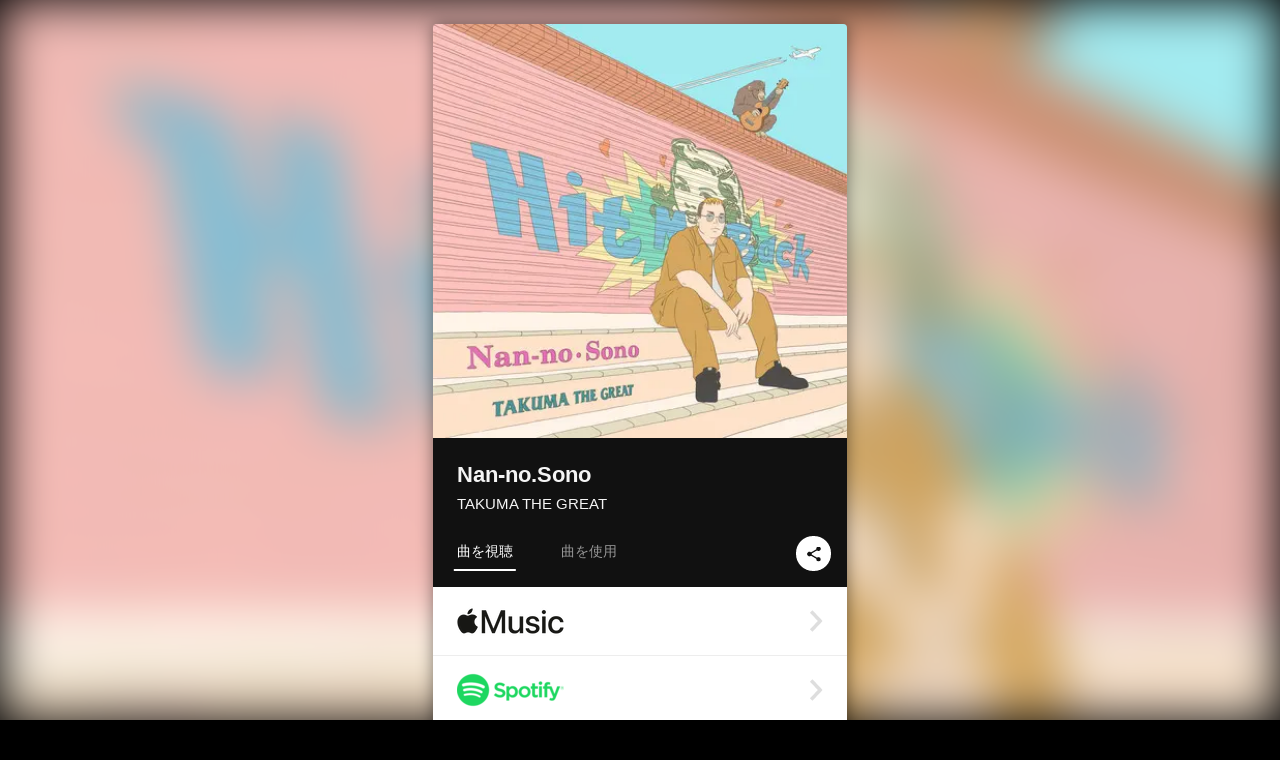

--- FILE ---
content_type: text/html; charset=UTF-8
request_url: https://linkco.re/zgBaSEsA?lang=ja
body_size: 15037
content:
<!doctype html><html lang=ja prefix="og: http://ogp.me/ns#"><head><meta charset=utf-8><meta name=keywords content="TAKUMA THE GREAT,タクマ ザ グレート,iTunes,Amazon Music,Spotify,ダウンロード"><meta name=description content="音楽配信サービスで TAKUMA THE GREAT（タクマ ザ グレート）のNan-no.Sonoを聴く。TAKUMA THE GREATによる、全5曲からなる新作EP、&#34;Nan-no. Sono&#34;がついに到着。
コロナ禍に見舞われた近年、暗いニュースが続く世の中でも、Takuma本人はラップへの情熱を曲げず、そしてスキルフルに、なによりもhiphopへの愛を詰め込み、待ってくれているリスナーに「なんのその」という意思表示を込めたEP。
今回サウンドを支えてくれる面子は
国内屈指のMPCプレイヤーで海外にも活動を広げているKo-ney, そしてTakumaの1st albumからその多彩な楽器演奏スキルで支えてくれているSR23、大胆なサンプリングにTAKUMAのラップスキルが炸裂した
&#34;DEAD SERIOUS&#34;という曲でも記憶に新しい、フィラデルフィア出身の
Level13、さらに山口出身で国内外にそのChillでDopeなビートで定評のある、
m-al、そしてTAKUMAと同クルー、HOOLIGANZからはTOSHIKI HAYASHI(%C)と、オーソドックスなブーンバップ、ジャジー、そしてなんとG funkサウンドへのアプローチと、今作は多岐に渡り余すとこ無く良質なヒップホップへの拘りが伺える。
客演のラッパーには、TAKUMA自身がファンであるという大阪出身のラッパー
TATSU、そして台灣人ラッパーで近年TAKUMAが交友を深めているMC 耀宗(Zion P)、さらにTAKUMAの盟友にして、海外活動のパートナーでもある
TONY INKWELLらがバッチリと脇を固め、　言語や人種を超えたTAKUMAらしい人選になっている。
日本語ラップのまたその向こう、
世界を視野に入れたTAKUMAの世界観を皆で体験しよう。 トラックリスト: Hit me back (feat. KO-ney), Rapper's Life (feat. TATSU & SR23), HOME (feat. MC 耀宗 & Level 13), Nan-no.Sono (feat. m-al), homegrown (feat. TONY INKWELL & TOSHIKI HAYASHI（％C）)"><meta name=thumbnail content="https://tcj-image-production.s3.ap-northeast-1.amazonaws.com/u53044/r1044347/ite1044347.jpg?X-Amz-Algorithm=AWS4-HMAC-SHA256&amp;X-Amz-Credential=AKIAJV4VIS2VN3X4CBGA%2F20260115%2Fap-northeast-1%2Fs3%2Faws4_request&amp;X-Amz-Date=20260115T014250Z&amp;X-Amz-Expires=86400&amp;X-Amz-SignedHeaders=host&amp;X-Amz-Signature=a94446e86babea2be710d95d31f527b973995947a5d7ed2ee37a076a0e02cf21"><meta name=viewport content="width=device-width"><meta name=format-detection content="telephone=no"><meta property="og:title" content="Nan-no.Sono by TAKUMA THE GREAT"><meta property="og:type" content="music.album"><meta property="og:url" content="https://linkco.re/zgBaSEsA"><meta property="og:image" content="https://www.tunecore.co.jp/s3pna/tcj-image-production/u53044/r1044347/itd1044347.jpg"><meta property="og:site_name" content="TuneCore Japan"><meta property="og:description" content="アルバム • 2023年 • 5曲 • 18分"><meta property="og:locale" content="ja_JP"><meta property="og:locale:alternate" content="en_US"><meta property="music:musician" content="https://linkco.re/zgBaSEsA"><meta property="music:release_date" content="2023-07-01"><meta property="music:song" content="Hit me back (feat. KO-ney)"><meta property="music:song:track" content="1"><meta property="music:song" content="Rapper's Life (feat. TATSU & SR23)"><meta property="music:song:track" content="2"><meta property="music:song" content="HOME (feat. MC 耀宗 & Level 13)"><meta property="music:song:track" content="3"><meta property="music:song" content="Nan-no.Sono (feat. m-al)"><meta property="music:song:track" content="4"><meta property="music:song" content="homegrown (feat. TONY INKWELL & TOSHIKI HAYASHI（％C）)"><meta property="music:song:track" content="5"><meta property="fb:app_id" content="355055424548858"><meta name=twitter:card content="summary_large_image"><meta name=twitter:url content="https://linkco.re/zgBaSEsA"><meta name=twitter:title content="Nan-no.Sono by TAKUMA THE GREAT"><meta name=twitter:image content="https://www.tunecore.co.jp/s3pna/tcj-image-production/u53044/r1044347/itd1044347.jpg"><meta name=twitter:description content="アルバム • 2023年 • 5曲 • 18分"><link rel="shortcut icon" href=/favicon.ico><link href=/static/v458444113/css/googleapi_fonts_Montserrat700.css rel=stylesheet><link href="https://fonts.googleapis.com/css?family=Roboto" rel=stylesheet><title>Nan-no.Sono by TAKUMA THE GREAT | TuneCore Japan</title>
<link rel=stylesheet href=/static/v458444113/css/bootstrap.min.css><link rel=stylesheet href=/static/v458444113/css/font-awesome-min.css><link rel=stylesheet href=/static/v458444113/css/linkcore.css><link rel=stylesheet href=/static/v458444113/css/toastr.css><link rel=canonical href="https://linkco.re/zgBaSEsA?lang=ja"><link rel=amphtml href=https://linkco.re/amp/zgBaSEsA><link rel=alternate hreflang=x-default href=https://linkco.re/zgBaSEsA><link rel=alternate hreflang=en href="https://linkco.re/zgBaSEsA?lang=en"><link rel=alternate hreflang=ja href="https://linkco.re/zgBaSEsA?lang=ja"><script>
    (function(e,t,n,s,o){e[s]=e[s]||[],e[s].push({"gtm.start":(new Date).getTime(),event:"gtm.js"});var a=t.getElementsByTagName(n)[0],i=t.createElement(n),r=s!="dataLayer"?"&l="+s:"";i.async=!0,i.src="https://www.googletagmanager.com/gtm.js?id="+o+r,a.parentNode.insertBefore(i,a)})(window,document,"script","dataLayer","GTM-T66DDXK")
  </script><script src=/static/v458444113/js/jquery-1.11.3.min.js></script><script src=/static/v458444113/js/bootstrap.min.js></script><script src=/static/v458444113/js/jplayer/jquery.jplayer.js></script><script src=/static/v458444113/js/jplayer_artist.js></script><script src=/static/v458444113/js/toastr.min.js></script><script src=/static/v458444113/js/lazysizes.min.js></script><script src=/static/v458444113/clipboard.js/clipboard.min.js></script></head><body><noscript><iframe src="https://www.googletagmanager.com/ns.html?id=GTM-T66DDXK" height=0 width=0 style=display:none;visibility:hidden></iframe></noscript><script async src=//pagead2.googlesyndication.com/pagead/js/adsbygoogle.js></script><script>
  (adsbygoogle=window.adsbygoogle||[]).push({google_ad_client:"ca-pub-8251852406063252",enable_page_level_ads:!0})
</script><div id=container><div class=single-release><section class="single-release-detail album_detail r1044347_detail"><div class="release-bg-cover hidden-xs"><picture><source media="(min-width: 300px)" srcset="https://tcj-image-production.s3.ap-northeast-1.amazonaws.com/u53044/r1044347/itew1044347.webp?X-Amz-Algorithm=AWS4-HMAC-SHA256&amp;X-Amz-Credential=AKIAJV4VIS2VN3X4CBGA%2F20260115%2Fap-northeast-1%2Fs3%2Faws4_request&amp;X-Amz-Date=20260115T014250Z&amp;X-Amz-Expires=86400&amp;X-Amz-SignedHeaders=host&amp;X-Amz-Signature=b9e4b9508a298e6199bbfb955d39135804ebf64cf95d475f6f4f5a0a58fa5807 1x, https://tcj-image-production.s3.ap-northeast-1.amazonaws.com/u53044/r1044347/itdw1044347.webp?X-Amz-Algorithm=AWS4-HMAC-SHA256&amp;X-Amz-Credential=AKIAJV4VIS2VN3X4CBGA%2F20260115%2Fap-northeast-1%2Fs3%2Faws4_request&amp;X-Amz-Date=20260115T014250Z&amp;X-Amz-Expires=86400&amp;X-Amz-SignedHeaders=host&amp;X-Amz-Signature=c37d0ae2d73be27ecf009ee132e51bc01db069fa1d07b3dc431e8cb824bbfdc1 2x" type=image/webp><source media="(min-width: 300px)" srcset="https://tcj-image-production.s3.ap-northeast-1.amazonaws.com/u53044/r1044347/ite1044347.jpg?X-Amz-Algorithm=AWS4-HMAC-SHA256&amp;X-Amz-Credential=AKIAJV4VIS2VN3X4CBGA%2F20260115%2Fap-northeast-1%2Fs3%2Faws4_request&amp;X-Amz-Date=20260115T014250Z&amp;X-Amz-Expires=86400&amp;X-Amz-SignedHeaders=host&amp;X-Amz-Signature=a94446e86babea2be710d95d31f527b973995947a5d7ed2ee37a076a0e02cf21 1x, https://tcj-image-production.s3.ap-northeast-1.amazonaws.com/u53044/r1044347/itd1044347.jpg?X-Amz-Algorithm=AWS4-HMAC-SHA256&amp;X-Amz-Credential=AKIAJV4VIS2VN3X4CBGA%2F20260115%2Fap-northeast-1%2Fs3%2Faws4_request&amp;X-Amz-Date=20260115T014250Z&amp;X-Amz-Expires=86400&amp;X-Amz-SignedHeaders=host&amp;X-Amz-Signature=68d7e717548ef1911100a65d965c69c0edfa121a1e231d88fb580e7675734628 2x" type=image/jpeg><img src="https://tcj-image-production.s3.ap-northeast-1.amazonaws.com/u53044/r1044347/ite1044347.jpg?X-Amz-Algorithm=AWS4-HMAC-SHA256&amp;X-Amz-Credential=AKIAJV4VIS2VN3X4CBGA%2F20260115%2Fap-northeast-1%2Fs3%2Faws4_request&amp;X-Amz-Date=20260115T014250Z&amp;X-Amz-Expires=86400&amp;X-Amz-SignedHeaders=host&amp;X-Amz-Signature=a94446e86babea2be710d95d31f527b973995947a5d7ed2ee37a076a0e02cf21" alt=Nan-no.Sonoのジャケット写真></picture></div><div class=centering><div class='listening clearfix' id=r1044347_detail><div class=cover><div class=artwork><picture><source media="(min-width: 300px)" srcset="https://tcj-image-production.s3.ap-northeast-1.amazonaws.com/u53044/r1044347/itew1044347.webp?X-Amz-Algorithm=AWS4-HMAC-SHA256&amp;X-Amz-Credential=AKIAJV4VIS2VN3X4CBGA%2F20260115%2Fap-northeast-1%2Fs3%2Faws4_request&amp;X-Amz-Date=20260115T014250Z&amp;X-Amz-Expires=86400&amp;X-Amz-SignedHeaders=host&amp;X-Amz-Signature=b9e4b9508a298e6199bbfb955d39135804ebf64cf95d475f6f4f5a0a58fa5807 1x, https://tcj-image-production.s3.ap-northeast-1.amazonaws.com/u53044/r1044347/itdw1044347.webp?X-Amz-Algorithm=AWS4-HMAC-SHA256&amp;X-Amz-Credential=AKIAJV4VIS2VN3X4CBGA%2F20260115%2Fap-northeast-1%2Fs3%2Faws4_request&amp;X-Amz-Date=20260115T014250Z&amp;X-Amz-Expires=86400&amp;X-Amz-SignedHeaders=host&amp;X-Amz-Signature=c37d0ae2d73be27ecf009ee132e51bc01db069fa1d07b3dc431e8cb824bbfdc1 2x" type=image/webp><source media="(min-width: 300px)" srcset="https://tcj-image-production.s3.ap-northeast-1.amazonaws.com/u53044/r1044347/ite1044347.jpg?X-Amz-Algorithm=AWS4-HMAC-SHA256&amp;X-Amz-Credential=AKIAJV4VIS2VN3X4CBGA%2F20260115%2Fap-northeast-1%2Fs3%2Faws4_request&amp;X-Amz-Date=20260115T014250Z&amp;X-Amz-Expires=86400&amp;X-Amz-SignedHeaders=host&amp;X-Amz-Signature=a94446e86babea2be710d95d31f527b973995947a5d7ed2ee37a076a0e02cf21 1x, https://tcj-image-production.s3.ap-northeast-1.amazonaws.com/u53044/r1044347/itd1044347.jpg?X-Amz-Algorithm=AWS4-HMAC-SHA256&amp;X-Amz-Credential=AKIAJV4VIS2VN3X4CBGA%2F20260115%2Fap-northeast-1%2Fs3%2Faws4_request&amp;X-Amz-Date=20260115T014250Z&amp;X-Amz-Expires=86400&amp;X-Amz-SignedHeaders=host&amp;X-Amz-Signature=68d7e717548ef1911100a65d965c69c0edfa121a1e231d88fb580e7675734628 2x" type=image/jpeg><img src="https://tcj-image-production.s3.ap-northeast-1.amazonaws.com/u53044/r1044347/ite1044347.jpg?X-Amz-Algorithm=AWS4-HMAC-SHA256&amp;X-Amz-Credential=AKIAJV4VIS2VN3X4CBGA%2F20260115%2Fap-northeast-1%2Fs3%2Faws4_request&amp;X-Amz-Date=20260115T014250Z&amp;X-Amz-Expires=86400&amp;X-Amz-SignedHeaders=host&amp;X-Amz-Signature=a94446e86babea2be710d95d31f527b973995947a5d7ed2ee37a076a0e02cf21" alt=Nan-no.Sonoのジャケット写真 height=400 width=400></picture></div><div class=title><div class=release_title><h1 title=Nan-no.Sono>Nan-no.Sono</h1></div><div class=artist_name><h2 class=name><a href='https://www.tunecore.co.jp/artists?id=226665' aria-label='TAKUMA THE GREAT' title='TAKUMA THE GREAT' class=text-link>TAKUMA THE GREAT</a></h2></div></div><div class=tab_wrap><input id=tab_listen type=radio name=tab class=tab_switch checked onclick="setParams('listen')">
<label class=tab_label for=tab_listen>曲を視聴</label><div class=tab_content><div class=release_stores><div class=info><input id=store_more_check type=checkbox><ul class=store_icon><li data-store=2605><a href=https://www.tunecore.co.jp/to/apple_music/1044347 id=store_id_2605 title="Apple Musicで聴く" data-store=2605><span class=store><picture><img class="mb5 lazyload" alt="Apple Musicで聴く" width=107 height=40 data-sizes=auto data-src=/static/v458444113/images/stores/apple_music.1x.png data-srcset="/static/v458444113/images/stores/apple_music.1x.png 1x, /static/v458444113/images/stores/apple_music.2x.png 2x, /static/v458444113/images/stores/apple_music.3x.png 3x" alt="Apple Musicで聴く"><noscript><img class=mb5 alt="Apple Musicで聴く" width=107 height=40 src=/static/v458444113/images/stores/apple_music.1x.png srcset="/static/v458444113/images/stores/apple_music.1x.png 1x, /static/v458444113/images/stores/apple_music.2x.png 2x, /static/v458444113/images/stores/apple_music.3x.png 3x" alt="Apple Musicで聴く"></noscript></picture><img src=/static/v458444113/images/arrow_right.svg alt></span></a><li data-store=305><a href=https://www.tunecore.co.jp/to/spotify/1044347 id=store_id_305 title=Spotifyで聴く data-store=305><span class=store><picture><img class="mb5 lazyload" alt=Spotifyで聴く width=107 height=40 data-sizes=auto data-src=/static/v458444113/images/stores/spotify.1x.png data-srcset="/static/v458444113/images/stores/spotify.1x.png 1x, /static/v458444113/images/stores/spotify.2x.png 2x, /static/v458444113/images/stores/spotify.3x.png 3x" alt=Spotifyで聴く><noscript><img class=mb5 alt=Spotifyで聴く width=107 height=40 src=/static/v458444113/images/stores/spotify.1x.png srcset="/static/v458444113/images/stores/spotify.1x.png 1x, /static/v458444113/images/stores/spotify.2x.png 2x, /static/v458444113/images/stores/spotify.3x.png 3x" alt=Spotifyで聴く></noscript></picture><img src=/static/v458444113/images/arrow_right.svg alt></span></a><li data-store=2105><a href=https://www.tunecore.co.jp/to/youtube_music_key/1044347 id=store_id_2105 title="YouTube Musicで聴く" data-store=2105><span class=store><picture><img class="mb5 lazyload" alt="YouTube Musicで聴く" width=107 height=40 data-sizes=auto data-src=/static/v458444113/images/stores/youtube_music_key.1x.png data-srcset="/static/v458444113/images/stores/youtube_music_key.1x.png 1x, /static/v458444113/images/stores/youtube_music_key.2x.png 2x, /static/v458444113/images/stores/youtube_music_key.3x.png 3x" alt="YouTube Musicで聴く"><noscript><img class=mb5 alt="YouTube Musicで聴く" width=107 height=40 src=/static/v458444113/images/stores/youtube_music_key.1x.png srcset="/static/v458444113/images/stores/youtube_music_key.1x.png 1x, /static/v458444113/images/stores/youtube_music_key.2x.png 2x, /static/v458444113/images/stores/youtube_music_key.3x.png 3x" alt="YouTube Musicで聴く"></noscript></picture><img src=/static/v458444113/images/arrow_right.svg alt></span></a><li data-store=2501><a href=https://www.tunecore.co.jp/to/line/1044347 id=store_id_2501 title="LINE MUSICで聴く" data-store=2501><span class=store><picture><img class="mb5 lazyload" alt="LINE MUSICで聴く" width=107 height=40 data-sizes=auto data-src=/static/v458444113/images/stores/line.1x.png data-srcset="/static/v458444113/images/stores/line.1x.png 1x, /static/v458444113/images/stores/line.2x.png 2x, /static/v458444113/images/stores/line.3x.png 3x" alt="LINE MUSICで聴く"><noscript><img class=mb5 alt="LINE MUSICで聴く" width=107 height=40 src=/static/v458444113/images/stores/line.1x.png srcset="/static/v458444113/images/stores/line.1x.png 1x, /static/v458444113/images/stores/line.2x.png 2x, /static/v458444113/images/stores/line.3x.png 3x" alt="LINE MUSICで聴く"></noscript></picture><img src=/static/v458444113/images/arrow_right.svg alt></span></a><li data-store=3705><a href=https://www.tunecore.co.jp/to/amazon_music_unlimited/1044347 id=store_id_3705 title="Amazon Music Unlimitedで聴く" data-store=3705><span class=store><picture><img class="mb5 lazyload" alt="Amazon Music Unlimitedで聴く" width=107 height=40 data-sizes=auto data-src=/static/v458444113/images/stores/amazon_music_unlimited.1x.png data-srcset="/static/v458444113/images/stores/amazon_music_unlimited.1x.png 1x, /static/v458444113/images/stores/amazon_music_unlimited.2x.png 2x, /static/v458444113/images/stores/amazon_music_unlimited.3x.png 3x" alt="Amazon Music Unlimitedで聴く"><noscript><img class=mb5 alt="Amazon Music Unlimitedで聴く" width=107 height=40 src=/static/v458444113/images/stores/amazon_music_unlimited.1x.png srcset="/static/v458444113/images/stores/amazon_music_unlimited.1x.png 1x, /static/v458444113/images/stores/amazon_music_unlimited.2x.png 2x, /static/v458444113/images/stores/amazon_music_unlimited.3x.png 3x" alt="Amazon Music Unlimitedで聴く"></noscript></picture><img src=/static/v458444113/images/arrow_right.svg alt></span></a><li data-store=2701><a href=https://www.tunecore.co.jp/to/awa/1044347 id=store_id_2701 title=AWAで聴く data-store=2701><span class=store><picture><img class="mb5 lazyload" alt=AWAで聴く width=107 height=40 data-sizes=auto data-src=/static/v458444113/images/stores/awa.1x.png data-srcset="/static/v458444113/images/stores/awa.1x.png 1x, /static/v458444113/images/stores/awa.2x.png 2x, /static/v458444113/images/stores/awa.3x.png 3x" alt=AWAで聴く><noscript><img class=mb5 alt=AWAで聴く width=107 height=40 src=/static/v458444113/images/stores/awa.1x.png srcset="/static/v458444113/images/stores/awa.1x.png 1x, /static/v458444113/images/stores/awa.2x.png 2x, /static/v458444113/images/stores/awa.3x.png 3x" alt=AWAで聴く></noscript></picture><img src=/static/v458444113/images/arrow_right.svg alt></span></a><li data-store=105><a href=https://www.tunecore.co.jp/to/itunes/1044347 id=store_id_105 title=iTunesで購入する data-store=105><span class=store><picture><img class="mb5 lazyload" alt=iTunesで購入する width=107 height=40 data-sizes=auto data-src=/static/v458444113/images/stores/itunes.1x.png data-srcset="/static/v458444113/images/stores/itunes.1x.png 1x, /static/v458444113/images/stores/itunes.2x.png 2x, /static/v458444113/images/stores/itunes.3x.png 3x" alt=iTunesで購入する><noscript><img class=mb5 alt=iTunesで購入する width=107 height=40 src=/static/v458444113/images/stores/itunes.1x.png srcset="/static/v458444113/images/stores/itunes.1x.png 1x, /static/v458444113/images/stores/itunes.2x.png 2x, /static/v458444113/images/stores/itunes.3x.png 3x" alt=iTunesで購入する></noscript></picture><img src=/static/v458444113/images/arrow_right.svg alt></span></a><li data-store=3605><a href=https://www.tunecore.co.jp/to/amazon_music/1044347 id=store_id_3605 title="Amazon Musicで購入する" data-store=3605><span class=store><picture><img class="mb5 lazyload" alt="Amazon Musicで購入する" width=107 height=40 data-sizes=auto data-src=/static/v458444113/images/stores/amazon_music.1x.png data-srcset="/static/v458444113/images/stores/amazon_music.1x.png 1x, /static/v458444113/images/stores/amazon_music.2x.png 2x, /static/v458444113/images/stores/amazon_music.3x.png 3x" alt="Amazon Musicで購入する"><noscript><img class=mb5 alt="Amazon Musicで購入する" width=107 height=40 src=/static/v458444113/images/stores/amazon_music.1x.png srcset="/static/v458444113/images/stores/amazon_music.1x.png 1x, /static/v458444113/images/stores/amazon_music.2x.png 2x, /static/v458444113/images/stores/amazon_music.3x.png 3x" alt="Amazon Musicで購入する"></noscript></picture><img src=/static/v458444113/images/arrow_right.svg alt></span></a><li data-store=401><a href=https://www.tunecore.co.jp/to/recochoku401/1044347 id=store_id_401 title=recochokuで購入する data-store=401><span class=store><picture><img class="mb5 lazyload" alt=recochokuで購入する width=107 height=40 data-sizes=auto data-src=/static/v458444113/images/stores/recochoku_recochoku.1x.png data-srcset="/static/v458444113/images/stores/recochoku_recochoku.1x.png 1x, /static/v458444113/images/stores/recochoku_recochoku.2x.png 2x, /static/v458444113/images/stores/recochoku_recochoku.3x.png 3x" alt=recochokuで購入する><noscript><img class=mb5 alt=recochokuで購入する width=107 height=40 src=/static/v458444113/images/stores/recochoku_recochoku.1x.png srcset="/static/v458444113/images/stores/recochoku_recochoku.1x.png 1x, /static/v458444113/images/stores/recochoku_recochoku.2x.png 2x, /static/v458444113/images/stores/recochoku_recochoku.3x.png 3x" alt=recochokuで購入する></noscript></picture><img src=/static/v458444113/images/arrow_right.svg alt></span></a><li data-store=1701><a href=https://www.tunecore.co.jp/to/mora1701/1044347 id=store_id_1701 title=moraで購入する data-store=1701><span class=store><picture><img class="mb5 lazyload" alt=moraで購入する width=107 height=40 data-sizes=auto data-src=/static/v458444113/images/stores/moratouch.1x.png data-srcset="/static/v458444113/images/stores/moratouch.1x.png 1x, /static/v458444113/images/stores/moratouch.2x.png 2x, /static/v458444113/images/stores/moratouch.3x.png 3x" alt=moraで購入する><noscript><img class=mb5 alt=moraで購入する width=107 height=40 src=/static/v458444113/images/stores/moratouch.1x.png srcset="/static/v458444113/images/stores/moratouch.1x.png 1x, /static/v458444113/images/stores/moratouch.2x.png 2x, /static/v458444113/images/stores/moratouch.3x.png 3x" alt=moraで購入する></noscript></picture><img src=/static/v458444113/images/arrow_right.svg alt></span></a><li data-store=3005 class=toggle_store_icon><a href=https://www.tunecore.co.jp/to/amazon_prime_music/1044347 id=store_id_3005 title="Prime Musicで聴く" data-store=3005><span class=store><picture><img class="mb5 lazyload" alt="Prime Musicで聴く" width=107 height=40 data-sizes=auto data-src=/static/v458444113/images/stores/amazon_prime_music.1x.png data-srcset="/static/v458444113/images/stores/amazon_prime_music.1x.png 1x, /static/v458444113/images/stores/amazon_prime_music.2x.png 2x, /static/v458444113/images/stores/amazon_prime_music.3x.png 3x" alt="Prime Musicで聴く"><noscript><img class=mb5 alt="Prime Musicで聴く" width=107 height=40 src=/static/v458444113/images/stores/amazon_prime_music.1x.png srcset="/static/v458444113/images/stores/amazon_prime_music.1x.png 1x, /static/v458444113/images/stores/amazon_prime_music.2x.png 2x, /static/v458444113/images/stores/amazon_prime_music.3x.png 3x" alt="Prime Musicで聴く"></noscript></picture><img src=/static/v458444113/images/arrow_right.svg alt></span></a><li data-store=4705 class=toggle_store_icon><a href=https://www.tunecore.co.jp/to/amazon_music_free/1044347 id=store_id_4705 title="Amazon Music Freeで聴く" data-store=4705><span class=store><picture><img class="mb5 lazyload" alt="Amazon Music Freeで聴く" width=107 height=40 data-sizes=auto data-src=/static/v458444113/images/stores/amazon_music_free.1x.png data-srcset="/static/v458444113/images/stores/amazon_music_free.1x.png 1x, /static/v458444113/images/stores/amazon_music_free.2x.png 2x, /static/v458444113/images/stores/amazon_music_free.3x.png 3x" alt="Amazon Music Freeで聴く"><noscript><img class=mb5 alt="Amazon Music Freeで聴く" width=107 height=40 src=/static/v458444113/images/stores/amazon_music_free.1x.png srcset="/static/v458444113/images/stores/amazon_music_free.1x.png 1x, /static/v458444113/images/stores/amazon_music_free.2x.png 2x, /static/v458444113/images/stores/amazon_music_free.3x.png 3x" alt="Amazon Music Freeで聴く"></noscript></picture><img src=/static/v458444113/images/arrow_right.svg alt></span></a><li data-store=3805 class=toggle_store_icon><a href=https://www.tunecore.co.jp/to/deezer/1044347 id=store_id_3805 title=Deezerで聴く data-store=3805><span class=store><picture><img class="mb5 lazyload" alt=Deezerで聴く width=107 height=40 data-sizes=auto data-src=/static/v458444113/images/stores/deezer.1x.png data-srcset="/static/v458444113/images/stores/deezer.1x.png 1x, /static/v458444113/images/stores/deezer.2x.png 2x, /static/v458444113/images/stores/deezer.3x.png 3x" alt=Deezerで聴く><noscript><img class=mb5 alt=Deezerで聴く width=107 height=40 src=/static/v458444113/images/stores/deezer.1x.png srcset="/static/v458444113/images/stores/deezer.1x.png 1x, /static/v458444113/images/stores/deezer.2x.png 2x, /static/v458444113/images/stores/deezer.3x.png 3x" alt=Deezerで聴く></noscript></picture><img src=/static/v458444113/images/arrow_right.svg alt></span></a><li data-store=1105 class=toggle_store_icon><a href=https://www.tunecore.co.jp/to/kkbox/1044347 id=store_id_1105 title=KKBOXで聴く data-store=1105><span class=store><picture><img class="mb5 lazyload" alt=KKBOXで聴く width=107 height=40 data-sizes=auto data-src=/static/v458444113/images/stores/kkbox.1x.png data-srcset="/static/v458444113/images/stores/kkbox.1x.png 1x, /static/v458444113/images/stores/kkbox.2x.png 2x, /static/v458444113/images/stores/kkbox.3x.png 3x" alt=KKBOXで聴く><noscript><img class=mb5 alt=KKBOXで聴く width=107 height=40 src=/static/v458444113/images/stores/kkbox.1x.png srcset="/static/v458444113/images/stores/kkbox.1x.png 1x, /static/v458444113/images/stores/kkbox.2x.png 2x, /static/v458444113/images/stores/kkbox.3x.png 3x" alt=KKBOXで聴く></noscript></picture><img src=/static/v458444113/images/arrow_right.svg alt></span></a><li data-store=1702 class=toggle_store_icon><a href=https://www.tunecore.co.jp/to/mora1702/1044347 id=store_id_1702 title=moraで購入する data-store=1702><span class=store><picture><img class="mb5 lazyload" alt=moraで購入する width=107 height=40 data-sizes=auto data-src=/static/v458444113/images/stores/morahires.1x.png data-srcset="/static/v458444113/images/stores/morahires.1x.png 1x, /static/v458444113/images/stores/morahires.2x.png 2x, /static/v458444113/images/stores/morahires.3x.png 3x" alt=moraで購入する><noscript><img class=mb5 alt=moraで購入する width=107 height=40 src=/static/v458444113/images/stores/morahires.1x.png srcset="/static/v458444113/images/stores/morahires.1x.png 1x, /static/v458444113/images/stores/morahires.2x.png 2x, /static/v458444113/images/stores/morahires.3x.png 3x" alt=moraで購入する></noscript></picture><span class=hires>Hi-Res</span>
<img src=/static/v458444113/images/arrow_right.svg alt></span></a><li data-store=441 class=toggle_store_icon><a href=https://www.tunecore.co.jp/to/recochoku441/1044347 id=store_id_441 title=recochokuでハイレゾ版を購入する data-store=441><span class=store><picture><img class="mb5 lazyload" alt=recochokuでハイレゾ版を購入する width=107 height=40 data-sizes=auto data-src=/static/v458444113/images/stores/recochoku_recochoku_hires.1x.png data-srcset="/static/v458444113/images/stores/recochoku_recochoku_hires.1x.png 1x, /static/v458444113/images/stores/recochoku_recochoku_hires.2x.png 2x, /static/v458444113/images/stores/recochoku_recochoku_hires.3x.png 3x" alt=recochokuでハイレゾ版を購入する><noscript><img class=mb5 alt=recochokuでハイレゾ版を購入する width=107 height=40 src=/static/v458444113/images/stores/recochoku_recochoku_hires.1x.png srcset="/static/v458444113/images/stores/recochoku_recochoku_hires.1x.png 1x, /static/v458444113/images/stores/recochoku_recochoku_hires.2x.png 2x, /static/v458444113/images/stores/recochoku_recochoku_hires.3x.png 3x" alt=recochokuでハイレゾ版を購入する></noscript></picture><span class=hires>Hi-Res</span>
<img src=/static/v458444113/images/arrow_right.svg alt></span></a><li data-store=404 class=toggle_store_icon><a href="https://dhits.docomo.ne.jp/search/freeword/musics?k_q=TAKUMA%20THE%20GREAT%20Nan-no.Sono" id=store_id_404 title="dヒッツ powered by レコチョクで聴く" data-store=404><span class=store><picture><img class="mb5 lazyload" alt="dヒッツ powered by レコチョクで聴く" width=107 height=40 data-sizes=auto data-src=/static/v458444113/images/stores/recochoku_dhits.1x.png data-srcset="/static/v458444113/images/stores/recochoku_dhits.1x.png 1x, /static/v458444113/images/stores/recochoku_dhits.2x.png 2x, /static/v458444113/images/stores/recochoku_dhits.3x.png 3x" alt="dヒッツ powered by レコチョクで聴く"><noscript><img class=mb5 alt="dヒッツ powered by レコチョクで聴く" width=107 height=40 src=/static/v458444113/images/stores/recochoku_dhits.1x.png srcset="/static/v458444113/images/stores/recochoku_dhits.1x.png 1x, /static/v458444113/images/stores/recochoku_dhits.2x.png 2x, /static/v458444113/images/stores/recochoku_dhits.3x.png 3x" alt="dヒッツ powered by レコチョクで聴く"></noscript></picture><img src=/static/v458444113/images/arrow_right.svg alt></span></a><li data-store=402 class=toggle_store_icon><a href=https://www.tunecore.co.jp/to/recochoku402/1044347 id=store_id_402 title="dミュージック powered by レコチョクで購入する" data-store=402><span class=store><picture><img class="mb5 lazyload" alt="dミュージック powered by レコチョクで購入する" width=107 height=40 data-sizes=auto data-src=/static/v458444113/images/stores/recochoku_dmusic.1x.png data-srcset="/static/v458444113/images/stores/recochoku_dmusic.1x.png 1x, /static/v458444113/images/stores/recochoku_dmusic.2x.png 2x, /static/v458444113/images/stores/recochoku_dmusic.3x.png 3x" alt="dミュージック powered by レコチョクで購入する"><noscript><img class=mb5 alt="dミュージック powered by レコチョクで購入する" width=107 height=40 src=/static/v458444113/images/stores/recochoku_dmusic.1x.png srcset="/static/v458444113/images/stores/recochoku_dmusic.1x.png 1x, /static/v458444113/images/stores/recochoku_dmusic.2x.png 2x, /static/v458444113/images/stores/recochoku_dmusic.3x.png 3x" alt="dミュージック powered by レコチョクで購入する"></noscript></picture><img src=/static/v458444113/images/arrow_right.svg alt></span></a><li data-store=442 class=toggle_store_icon><a href=https://www.tunecore.co.jp/to/recochoku442/1044347 id=store_id_442 title="dミュージック powered by レコチョクでハイレゾ版を購入する" data-store=442><span class=store><picture><img class="mb5 lazyload" alt="dミュージック powered by レコチョクでハイレゾ版を購入する" width=107 height=40 data-sizes=auto data-src=/static/v458444113/images/stores/recochoku_dmusic_hires.1x.png data-srcset="/static/v458444113/images/stores/recochoku_dmusic_hires.1x.png 1x, /static/v458444113/images/stores/recochoku_dmusic_hires.2x.png 2x, /static/v458444113/images/stores/recochoku_dmusic_hires.3x.png 3x" alt="dミュージック powered by レコチョクでハイレゾ版を購入する"><noscript><img class=mb5 alt="dミュージック powered by レコチョクでハイレゾ版を購入する" width=107 height=40 src=/static/v458444113/images/stores/recochoku_dmusic_hires.1x.png srcset="/static/v458444113/images/stores/recochoku_dmusic_hires.1x.png 1x, /static/v458444113/images/stores/recochoku_dmusic_hires.2x.png 2x, /static/v458444113/images/stores/recochoku_dmusic_hires.3x.png 3x" alt="dミュージック powered by レコチョクでハイレゾ版を購入する"></noscript></picture><span class=hires>Hi-Res</span>
<img src=/static/v458444113/images/arrow_right.svg alt></span></a><li data-store=403 class=toggle_store_icon><a href=https://www.tunecore.co.jp/to/recochoku403/1044347 id=store_id_403 title="Music Store powered by レコチョクで購入する" data-store=403><span class=store><picture><img class="mb5 lazyload" alt="Music Store powered by レコチョクで購入する" width=107 height=40 data-sizes=auto data-src=/static/v458444113/images/stores/recochoku_lismo_store.1x.png data-srcset="/static/v458444113/images/stores/recochoku_lismo_store.1x.png 1x, /static/v458444113/images/stores/recochoku_lismo_store.2x.png 2x, /static/v458444113/images/stores/recochoku_lismo_store.3x.png 3x" alt="Music Store powered by レコチョクで購入する"><noscript><img class=mb5 alt="Music Store powered by レコチョクで購入する" width=107 height=40 src=/static/v458444113/images/stores/recochoku_lismo_store.1x.png srcset="/static/v458444113/images/stores/recochoku_lismo_store.1x.png 1x, /static/v458444113/images/stores/recochoku_lismo_store.2x.png 2x, /static/v458444113/images/stores/recochoku_lismo_store.3x.png 3x" alt="Music Store powered by レコチョクで購入する"></noscript></picture><img src=/static/v458444113/images/arrow_right.svg alt></span></a><li data-store=443 class=toggle_store_icon><a href=https://www.tunecore.co.jp/to/recochoku443/1044347 id=store_id_443 title="Music Store powered by レコチョクでハイレゾ版を購入する" data-store=443><span class=store><picture><img class="mb5 lazyload" alt="Music Store powered by レコチョクでハイレゾ版を購入する" width=107 height=40 data-sizes=auto data-src=/static/v458444113/images/stores/recochoku_lismo_store_hires.1x.png data-srcset="/static/v458444113/images/stores/recochoku_lismo_store_hires.1x.png 1x, /static/v458444113/images/stores/recochoku_lismo_store_hires.2x.png 2x, /static/v458444113/images/stores/recochoku_lismo_store_hires.3x.png 3x" alt="Music Store powered by レコチョクでハイレゾ版を購入する"><noscript><img class=mb5 alt="Music Store powered by レコチョクでハイレゾ版を購入する" width=107 height=40 src=/static/v458444113/images/stores/recochoku_lismo_store_hires.1x.png srcset="/static/v458444113/images/stores/recochoku_lismo_store_hires.1x.png 1x, /static/v458444113/images/stores/recochoku_lismo_store_hires.2x.png 2x, /static/v458444113/images/stores/recochoku_lismo_store_hires.3x.png 3x" alt="Music Store powered by レコチョクでハイレゾ版を購入する"></noscript></picture><span class=hires>Hi-Res</span>
<img src=/static/v458444113/images/arrow_right.svg alt></span></a><li data-store=1801 class=toggle_store_icon><a href="https://music-book.jp/Search?Keyword=TAKUMA%20THE%20GREAT%20Nan-no.Sono" id=store_id_1801 title="music.jp STOREで購入する" data-store=1801><span class=store><picture><img class="mb5 lazyload" alt="music.jp STOREで購入する" width=107 height=40 data-sizes=auto data-src=/static/v458444113/images/stores/musicjp_store.1x.png data-srcset="/static/v458444113/images/stores/musicjp_store.1x.png 1x, /static/v458444113/images/stores/musicjp_store.2x.png 2x, /static/v458444113/images/stores/musicjp_store.3x.png 3x" alt="music.jp STOREで購入する"><noscript><img class=mb5 alt="music.jp STOREで購入する" width=107 height=40 src=/static/v458444113/images/stores/musicjp_store.1x.png srcset="/static/v458444113/images/stores/musicjp_store.1x.png 1x, /static/v458444113/images/stores/musicjp_store.2x.png 2x, /static/v458444113/images/stores/musicjp_store.3x.png 3x" alt="music.jp STOREで購入する"></noscript></picture><img src=/static/v458444113/images/arrow_right.svg alt></span></a><li data-store=1802 class=toggle_store_icon><a href="https://music-book.jp/Search?Keyword=TAKUMA%20THE%20GREAT%20Nan-no.Sono" id=store_id_1802 title="music.jp STOREハイレゾで購入する" data-store=1802><span class=store><picture><img class="mb5 lazyload" alt="music.jp STOREハイレゾで購入する" width=107 height=40 data-sizes=auto data-src=/static/v458444113/images/stores/musicjp_store_hires.1x.png data-srcset="/static/v458444113/images/stores/musicjp_store_hires.1x.png 1x, /static/v458444113/images/stores/musicjp_store_hires.2x.png 2x, /static/v458444113/images/stores/musicjp_store_hires.3x.png 3x" alt="music.jp STOREハイレゾで購入する"><noscript><img class=mb5 alt="music.jp STOREハイレゾで購入する" width=107 height=40 src=/static/v458444113/images/stores/musicjp_store_hires.1x.png srcset="/static/v458444113/images/stores/musicjp_store_hires.1x.png 1x, /static/v458444113/images/stores/musicjp_store_hires.2x.png 2x, /static/v458444113/images/stores/musicjp_store_hires.3x.png 3x" alt="music.jp STOREハイレゾで購入する"></noscript></picture><span class=hires>Hi-Res</span>
<img src=/static/v458444113/images/arrow_right.svg alt></span></a><li data-store=2401 class=toggle_store_icon><a href=https://pc.dwango.jp/searches/artist/TAKUMA%20THE%20GREAT%20Nan-no.Sono id=store_id_2401 title=ドワンゴジェイピーで購入する data-store=2401><span class=store><picture><img class="mb5 lazyload" alt=ドワンゴジェイピーで購入する width=107 height=40 data-sizes=auto data-src=/static/v458444113/images/stores/dwango.1x.png data-srcset="/static/v458444113/images/stores/dwango.1x.png 1x, /static/v458444113/images/stores/dwango.2x.png 2x, /static/v458444113/images/stores/dwango.3x.png 3x" alt=ドワンゴジェイピーで購入する><noscript><img class=mb5 alt=ドワンゴジェイピーで購入する width=107 height=40 src=/static/v458444113/images/stores/dwango.1x.png srcset="/static/v458444113/images/stores/dwango.1x.png 1x, /static/v458444113/images/stores/dwango.2x.png 2x, /static/v458444113/images/stores/dwango.3x.png 3x" alt=ドワンゴジェイピーで購入する></noscript></picture><img src=/static/v458444113/images/arrow_right.svg alt></span></a><li data-store=2402 class=toggle_store_icon><a href=https://pc.animelo.jp/search/artist/TAKUMA%20THE%20GREAT%20Nan-no.Sono id=store_id_2402 title="animelo mixで購入する" data-store=2402><span class=store><picture><img class="mb5 lazyload" alt="animelo mixで購入する" width=107 height=40 data-sizes=auto data-src=/static/v458444113/images/stores/animelo_mix.1x.png data-srcset="/static/v458444113/images/stores/animelo_mix.1x.png 1x, /static/v458444113/images/stores/animelo_mix.2x.png 2x, /static/v458444113/images/stores/animelo_mix.3x.png 3x" alt="animelo mixで購入する"><noscript><img class=mb5 alt="animelo mixで購入する" width=107 height=40 src=/static/v458444113/images/stores/animelo_mix.1x.png srcset="/static/v458444113/images/stores/animelo_mix.1x.png 1x, /static/v458444113/images/stores/animelo_mix.2x.png 2x, /static/v458444113/images/stores/animelo_mix.3x.png 3x" alt="animelo mixで購入する"></noscript></picture><img src=/static/v458444113/images/arrow_right.svg alt></span></a><li data-store=2403 class=toggle_store_icon><a href=https://pc.dwango.jp/searches/artist/TAKUMA%20THE%20GREAT%20Nan-no.Sono id=store_id_2403 title="K-POP Lifeで購入する" data-store=2403><span class=store><picture><img class="mb5 lazyload" alt="K-POP Lifeで購入する" width=107 height=40 data-sizes=auto data-src=/static/v458444113/images/stores/kpop_life.1x.png data-srcset="/static/v458444113/images/stores/kpop_life.1x.png 1x, /static/v458444113/images/stores/kpop_life.2x.png 2x, /static/v458444113/images/stores/kpop_life.3x.png 3x" alt="K-POP Lifeで購入する"><noscript><img class=mb5 alt="K-POP Lifeで購入する" width=107 height=40 src=/static/v458444113/images/stores/kpop_life.1x.png srcset="/static/v458444113/images/stores/kpop_life.1x.png 1x, /static/v458444113/images/stores/kpop_life.2x.png 2x, /static/v458444113/images/stores/kpop_life.3x.png 3x" alt="K-POP Lifeで購入する"></noscript></picture><img src=/static/v458444113/images/arrow_right.svg alt></span></a><li data-store=2404 class=toggle_store_icon><a href=https://pc.dwango.jp/searches/artist/TAKUMA%20THE%20GREAT%20Nan-no.Sono id=store_id_2404 title="ビルボード公式(Billboard x dwango)で購入する" data-store=2404><span class=store><picture><img class="mb5 lazyload" alt="ビルボード公式(Billboard x dwango)で購入する" width=107 height=40 data-sizes=auto data-src=/static/v458444113/images/stores/billboard.1x.png data-srcset="/static/v458444113/images/stores/billboard.1x.png 1x, /static/v458444113/images/stores/billboard.2x.png 2x, /static/v458444113/images/stores/billboard.3x.png 3x" alt="ビルボード公式(Billboard x dwango)で購入する"><noscript><img class=mb5 alt="ビルボード公式(Billboard x dwango)で購入する" width=107 height=40 src=/static/v458444113/images/stores/billboard.1x.png srcset="/static/v458444113/images/stores/billboard.1x.png 1x, /static/v458444113/images/stores/billboard.2x.png 2x, /static/v458444113/images/stores/billboard.3x.png 3x" alt="ビルボード公式(Billboard x dwango)で購入する"></noscript></picture><img src=/static/v458444113/images/arrow_right.svg alt></span></a><li data-store=3301 class=toggle_store_icon><a href=https://www.tunecore.co.jp/to/ototoy3301/1044347 id=store_id_3301 title=OTOTOYで購入する data-store=3301><span class=store><picture><img class="mb5 lazyload" alt=OTOTOYで購入する width=107 height=40 data-sizes=auto data-src=/static/v458444113/images/stores/ototoy.1x.png data-srcset="/static/v458444113/images/stores/ototoy.1x.png 1x, /static/v458444113/images/stores/ototoy.2x.png 2x, /static/v458444113/images/stores/ototoy.3x.png 3x" alt=OTOTOYで購入する><noscript><img class=mb5 alt=OTOTOYで購入する width=107 height=40 src=/static/v458444113/images/stores/ototoy.1x.png srcset="/static/v458444113/images/stores/ototoy.1x.png 1x, /static/v458444113/images/stores/ototoy.2x.png 2x, /static/v458444113/images/stores/ototoy.3x.png 3x" alt=OTOTOYで購入する></noscript></picture><img src=/static/v458444113/images/arrow_right.svg alt></span></a><li data-store=3302 class=toggle_store_icon><a href=https://www.tunecore.co.jp/to/ototoy3302/1044347 id=store_id_3302 title=OTOTOYで購入する data-store=3302><span class=store><picture><img class="mb5 lazyload" alt=OTOTOYで購入する width=107 height=40 data-sizes=auto data-src=/static/v458444113/images/stores/ototoy_hires.1x.png data-srcset="/static/v458444113/images/stores/ototoy_hires.1x.png 1x, /static/v458444113/images/stores/ototoy_hires.2x.png 2x, /static/v458444113/images/stores/ototoy_hires.3x.png 3x" alt=OTOTOYで購入する><noscript><img class=mb5 alt=OTOTOYで購入する width=107 height=40 src=/static/v458444113/images/stores/ototoy_hires.1x.png srcset="/static/v458444113/images/stores/ototoy_hires.1x.png 1x, /static/v458444113/images/stores/ototoy_hires.2x.png 2x, /static/v458444113/images/stores/ototoy_hires.3x.png 3x" alt=OTOTOYで購入する></noscript></picture><span class=hires>Hi-Res</span>
<img src=/static/v458444113/images/arrow_right.svg alt></span></a><li data-store=501 class=toggle_store_icon><a href=https://www.tunecore.co.jp/to/mysound501/1044347 id=store_id_501 title=mysoundで購入する data-store=501><span class=store><picture><img class="mb5 lazyload" alt=mysoundで購入する width=107 height=40 data-sizes=auto data-src=/static/v458444113/images/stores/mysound_mysound.1x.png data-srcset="/static/v458444113/images/stores/mysound_mysound.1x.png 1x, /static/v458444113/images/stores/mysound_mysound.2x.png 2x, /static/v458444113/images/stores/mysound_mysound.3x.png 3x" alt=mysoundで購入する><noscript><img class=mb5 alt=mysoundで購入する width=107 height=40 src=/static/v458444113/images/stores/mysound_mysound.1x.png srcset="/static/v458444113/images/stores/mysound_mysound.1x.png 1x, /static/v458444113/images/stores/mysound_mysound.2x.png 2x, /static/v458444113/images/stores/mysound_mysound.3x.png 3x" alt=mysoundで購入する></noscript></picture><img src=/static/v458444113/images/arrow_right.svg alt></span></a><li data-store=801 class=toggle_store_icon><a href=https://www.tunecore.co.jp/to/oricon/1044347 id=store_id_801 title=オリミュウストアで購入する data-store=801><span class=store><picture><img class="mb5 lazyload" alt=オリミュウストアで購入する width=107 height=40 data-sizes=auto data-src=/static/v458444113/images/stores/oricon.1x.png data-srcset="/static/v458444113/images/stores/oricon.1x.png 1x, /static/v458444113/images/stores/oricon.2x.png 2x, /static/v458444113/images/stores/oricon.3x.png 3x" alt=オリミュウストアで購入する><noscript><img class=mb5 alt=オリミュウストアで購入する width=107 height=40 src=/static/v458444113/images/stores/oricon.1x.png srcset="/static/v458444113/images/stores/oricon.1x.png 1x, /static/v458444113/images/stores/oricon.2x.png 2x, /static/v458444113/images/stores/oricon.3x.png 3x" alt=オリミュウストアで購入する></noscript></picture><img src=/static/v458444113/images/arrow_right.svg alt></span></a><li data-store=1301 class=toggle_store_icon><a href=https://www.tunecore.co.jp/to/mediado1301/1044347 id=store_id_1301 title=クラブZIONで購入する data-store=1301><span class=store><picture><img class="mb5 lazyload" alt=クラブZIONで購入する width=107 height=40 data-sizes=auto data-src=/static/v458444113/images/stores/clubzion.1x.png data-srcset="/static/v458444113/images/stores/clubzion.1x.png 1x, /static/v458444113/images/stores/clubzion.2x.png 2x, /static/v458444113/images/stores/clubzion.3x.png 3x" alt=クラブZIONで購入する><noscript><img class=mb5 alt=クラブZIONで購入する width=107 height=40 src=/static/v458444113/images/stores/clubzion.1x.png srcset="/static/v458444113/images/stores/clubzion.1x.png 1x, /static/v458444113/images/stores/clubzion.2x.png 2x, /static/v458444113/images/stores/clubzion.3x.png 3x" alt=クラブZIONで購入する></noscript></picture><img src=/static/v458444113/images/arrow_right.svg alt></span></a><li data-store=1302 class=toggle_store_icon><a href=https://www.tunecore.co.jp/to/mediado1302/1044347 id=store_id_1302 title=レゲエZIONで購入する data-store=1302><span class=store><picture><img class="mb5 lazyload" alt=レゲエZIONで購入する width=107 height=40 data-sizes=auto data-src=/static/v458444113/images/stores/reggaezion.1x.png data-srcset="/static/v458444113/images/stores/reggaezion.1x.png 1x, /static/v458444113/images/stores/reggaezion.2x.png 2x, /static/v458444113/images/stores/reggaezion.3x.png 3x" alt=レゲエZIONで購入する><noscript><img class=mb5 alt=レゲエZIONで購入する width=107 height=40 src=/static/v458444113/images/stores/reggaezion.1x.png srcset="/static/v458444113/images/stores/reggaezion.1x.png 1x, /static/v458444113/images/stores/reggaezion.2x.png 2x, /static/v458444113/images/stores/reggaezion.3x.png 3x" alt=レゲエZIONで購入する></noscript></picture><img src=/static/v458444113/images/arrow_right.svg alt></span></a><li data-store=1304 class=toggle_store_icon><a href=https://www.tunecore.co.jp/to/mediado1304/1044347 id=store_id_1304 title=DE-LUXEで購入する data-store=1304><span class=store><picture><img class="mb5 lazyload" alt=DE-LUXEで購入する width=107 height=40 data-sizes=auto data-src=/static/v458444113/images/stores/deluxe.1x.png data-srcset="/static/v458444113/images/stores/deluxe.1x.png 1x, /static/v458444113/images/stores/deluxe.2x.png 2x, /static/v458444113/images/stores/deluxe.3x.png 3x" alt=DE-LUXEで購入する><noscript><img class=mb5 alt=DE-LUXEで購入する width=107 height=40 src=/static/v458444113/images/stores/deluxe.1x.png srcset="/static/v458444113/images/stores/deluxe.1x.png 1x, /static/v458444113/images/stores/deluxe.2x.png 2x, /static/v458444113/images/stores/deluxe.3x.png 3x" alt=DE-LUXEで購入する></noscript></picture><img src=/static/v458444113/images/arrow_right.svg alt></span></a><li data-store=2301 class=toggle_store_icon><a href=https://au.utapass.auone.jp/ id=store_id_2301 title=auスマートパスプレミアムミュージックで聴く data-store=2301><span class=store><picture><img class="mb5 lazyload" alt=auスマートパスプレミアムミュージックで聴く width=107 height=40 data-sizes=auto data-src=/static/v458444113/images/stores/utapass.1x.png data-srcset="/static/v458444113/images/stores/utapass.1x.png 1x, /static/v458444113/images/stores/utapass.2x.png 2x, /static/v458444113/images/stores/utapass.3x.png 3x" alt=auスマートパスプレミアムミュージックで聴く><noscript><img class=mb5 alt=auスマートパスプレミアムミュージックで聴く width=107 height=40 src=/static/v458444113/images/stores/utapass.1x.png srcset="/static/v458444113/images/stores/utapass.1x.png 1x, /static/v458444113/images/stores/utapass.2x.png 2x, /static/v458444113/images/stores/utapass.3x.png 3x" alt=auスマートパスプレミアムミュージックで聴く></noscript></picture><img src=/static/v458444113/images/arrow_right.svg alt></span></a><li data-store=3501 class=toggle_store_icon><a href="https://music.rakuten.co.jp/link/search/result/ALBUM?q=%20Nan-no.Sono" id=store_id_3501 title="Rakuten Musicで聴く" data-store=3501><span class=store><picture><img class="mb5 lazyload" alt="Rakuten Musicで聴く" width=107 height=40 data-sizes=auto data-src=/static/v458444113/images/stores/rakuten_music.1x.png data-srcset="/static/v458444113/images/stores/rakuten_music.1x.png 1x, /static/v458444113/images/stores/rakuten_music.2x.png 2x, /static/v458444113/images/stores/rakuten_music.3x.png 3x" alt="Rakuten Musicで聴く"><noscript><img class=mb5 alt="Rakuten Musicで聴く" width=107 height=40 src=/static/v458444113/images/stores/rakuten_music.1x.png srcset="/static/v458444113/images/stores/rakuten_music.1x.png 1x, /static/v458444113/images/stores/rakuten_music.2x.png 2x, /static/v458444113/images/stores/rakuten_music.3x.png 3x" alt="Rakuten Musicで聴く"></noscript></picture><img src=/static/v458444113/images/arrow_right.svg alt></span></a><li data-store=3101 class=toggle_store_icon><a href=http://smart.usen.com/ id=store_id_3101 title=スマホでUSENで聴く data-store=3101><span class=store><picture><img class="mb5 lazyload" alt=スマホでUSENで聴く width=107 height=40 data-sizes=auto data-src=/static/v458444113/images/stores/usen.1x.png data-srcset="/static/v458444113/images/stores/usen.1x.png 1x, /static/v458444113/images/stores/usen.2x.png 2x, /static/v458444113/images/stores/usen.3x.png 3x" alt=スマホでUSENで聴く><noscript><img class=mb5 alt=スマホでUSENで聴く width=107 height=40 src=/static/v458444113/images/stores/usen.1x.png srcset="/static/v458444113/images/stores/usen.1x.png 1x, /static/v458444113/images/stores/usen.2x.png 2x, /static/v458444113/images/stores/usen.3x.png 3x" alt=スマホでUSENで聴く></noscript></picture><img src=/static/v458444113/images/arrow_right.svg alt></span></a><li data-store=413 class=toggle_store_icon><a href=http://otoraku.jp id=store_id_413 title="OTORAKU－ 音・楽－で聴く" data-store=413><span class=store><picture><img class="mb5 lazyload" alt="OTORAKU－ 音・楽－で聴く" width=107 height=40 data-sizes=auto data-src=/static/v458444113/images/stores/recochoku_otoraku.1x.png data-srcset="/static/v458444113/images/stores/recochoku_otoraku.1x.png 1x, /static/v458444113/images/stores/recochoku_otoraku.2x.png 2x, /static/v458444113/images/stores/recochoku_otoraku.3x.png 3x" alt="OTORAKU－ 音・楽－で聴く"><noscript><img class=mb5 alt="OTORAKU－ 音・楽－で聴く" width=107 height=40 src=/static/v458444113/images/stores/recochoku_otoraku.1x.png srcset="/static/v458444113/images/stores/recochoku_otoraku.1x.png 1x, /static/v458444113/images/stores/recochoku_otoraku.2x.png 2x, /static/v458444113/images/stores/recochoku_otoraku.3x.png 3x" alt="OTORAKU－ 音・楽－で聴く"></noscript></picture><img src=/static/v458444113/images/arrow_right.svg alt></span></a><li data-store=5501 class=toggle_store_icon><a href="https://y.qq.com/portal/search.html?t=album&amp;w=TAKUMA%20THE%20GREAT%20Nan-no.Sono" id=store_id_5501 title="QQ Musicで聴く" data-store=5501><span class=store><picture><img class="mb5 lazyload" alt="QQ Musicで聴く" width=107 height=40 data-sizes=auto data-src=/static/v458444113/images/stores/qq_music.1x.png data-srcset="/static/v458444113/images/stores/qq_music.1x.png 1x, /static/v458444113/images/stores/qq_music.2x.png 2x, /static/v458444113/images/stores/qq_music.3x.png 3x" alt="QQ Musicで聴く"><noscript><img class=mb5 alt="QQ Musicで聴く" width=107 height=40 src=/static/v458444113/images/stores/qq_music.1x.png srcset="/static/v458444113/images/stores/qq_music.1x.png 1x, /static/v458444113/images/stores/qq_music.2x.png 2x, /static/v458444113/images/stores/qq_music.3x.png 3x" alt="QQ Musicで聴く"></noscript></picture><img src=/static/v458444113/images/arrow_right.svg alt></span></a><li data-store=5502 class=toggle_store_icon><a href=https://www.kugou.com/ id=store_id_5502 title="Kugou Music で聴く" data-store=5502><span class=store><picture><img class="mb5 lazyload" alt="Kugou Music で聴く" width=107 height=40 data-sizes=auto data-src=/static/v458444113/images/stores/kugou.1x.png data-srcset="/static/v458444113/images/stores/kugou.1x.png 1x, /static/v458444113/images/stores/kugou.2x.png 2x, /static/v458444113/images/stores/kugou.3x.png 3x" alt="Kugou Music で聴く"><noscript><img class=mb5 alt="Kugou Music で聴く" width=107 height=40 src=/static/v458444113/images/stores/kugou.1x.png srcset="/static/v458444113/images/stores/kugou.1x.png 1x, /static/v458444113/images/stores/kugou.2x.png 2x, /static/v458444113/images/stores/kugou.3x.png 3x" alt="Kugou Music で聴く"></noscript></picture><img src=/static/v458444113/images/arrow_right.svg alt></span></a><li data-store=5503 class=toggle_store_icon><a href="https://www.kuwo.cn/search/album?key=TAKUMA%20THE%20GREAT%20Nan-no.Sono" id=store_id_5503 title="Kuwo Music で聴く" data-store=5503><span class=store><picture><img class="mb5 lazyload" alt="Kuwo Music で聴く" width=107 height=40 data-sizes=auto data-src=/static/v458444113/images/stores/kuwo_music.1x.png data-srcset="/static/v458444113/images/stores/kuwo_music.1x.png 1x, /static/v458444113/images/stores/kuwo_music.2x.png 2x, /static/v458444113/images/stores/kuwo_music.3x.png 3x" alt="Kuwo Music で聴く"><noscript><img class=mb5 alt="Kuwo Music で聴く" width=107 height=40 src=/static/v458444113/images/stores/kuwo_music.1x.png srcset="/static/v458444113/images/stores/kuwo_music.1x.png 1x, /static/v458444113/images/stores/kuwo_music.2x.png 2x, /static/v458444113/images/stores/kuwo_music.3x.png 3x" alt="Kuwo Music で聴く"></noscript></picture><img src=/static/v458444113/images/arrow_right.svg alt></span></a><li data-store=5601 class=toggle_store_icon><a href="https://music.163.com/#/search/m/?s=TAKUMA%20THE%20GREAT%20Nan-no.Sono&amp;type=10" id=store_id_5601 title="NetEase で聴く" data-store=5601><span class=store><picture><img class="mb5 lazyload" alt="NetEase で聴く" width=107 height=40 data-sizes=auto data-src=/static/v458444113/images/stores/net_ease.1x.png data-srcset="/static/v458444113/images/stores/net_ease.1x.png 1x, /static/v458444113/images/stores/net_ease.2x.png 2x, /static/v458444113/images/stores/net_ease.3x.png 3x" alt="NetEase で聴く"><noscript><img class=mb5 alt="NetEase で聴く" width=107 height=40 src=/static/v458444113/images/stores/net_ease.1x.png srcset="/static/v458444113/images/stores/net_ease.1x.png 1x, /static/v458444113/images/stores/net_ease.2x.png 2x, /static/v458444113/images/stores/net_ease.3x.png 3x" alt="NetEase で聴く"></noscript></picture><img src=/static/v458444113/images/arrow_right.svg alt></span></a><li data-store=5701 class=toggle_store_icon><a href="https://www.joox.com/za/search?keyword=%20Nan-no.Sono" id=store_id_5701 title data-store=5701><span class=store><picture><img class="mb5 lazyload" alt width=107 height=40 data-sizes=auto data-src=/static/v458444113/images/stores/joox.1x.png data-srcset="/static/v458444113/images/stores/joox.1x.png 1x, /static/v458444113/images/stores/joox.2x.png 2x, /static/v458444113/images/stores/joox.3x.png 3x" alt><noscript><img class=mb5 alt width=107 height=40 src=/static/v458444113/images/stores/joox.1x.png srcset="/static/v458444113/images/stores/joox.1x.png 1x, /static/v458444113/images/stores/joox.2x.png 2x, /static/v458444113/images/stores/joox.3x.png 3x" alt></noscript></picture><img src=/static/v458444113/images/arrow_right.svg alt></span></a><li data-store=6315 class=toggle_store_icon><a href="https://listen.tidal.com/search?q=TAKUMA%20THE%20GREAT%20Nan-no.Sono" id=store_id_6315 title=TIDALで聴く data-store=6315><span class=store><picture><img class="mb5 lazyload" alt=TIDALで聴く width=107 height=40 data-sizes=auto data-src=/static/v458444113/images/stores/tidal.1x.png data-srcset="/static/v458444113/images/stores/tidal.1x.png 1x, /static/v458444113/images/stores/tidal.2x.png 2x, /static/v458444113/images/stores/tidal.3x.png 3x" alt=TIDALで聴く><noscript><img class=mb5 alt=TIDALで聴く width=107 height=40 src=/static/v458444113/images/stores/tidal.1x.png srcset="/static/v458444113/images/stores/tidal.1x.png 1x, /static/v458444113/images/stores/tidal.2x.png 2x, /static/v458444113/images/stores/tidal.3x.png 3x" alt=TIDALで聴く></noscript></picture><img src=/static/v458444113/images/arrow_right.svg alt></span></a><li data-store=6401 class=toggle_store_icon><a href="https://www.music-flo.com/search/all?keyword=TAKUMA%20THE%20GREAT%20Nan-no.Sono" id=store_id_6401 title="FLO で聴く" data-store=6401><span class=store><picture><img class="mb5 lazyload" alt="FLO で聴く" width=107 height=40 data-sizes=auto data-src=/static/v458444113/images/stores/flo.1x.png data-srcset="/static/v458444113/images/stores/flo.1x.png 1x, /static/v458444113/images/stores/flo.2x.png 2x, /static/v458444113/images/stores/flo.3x.png 3x" alt="FLO で聴く"><noscript><img class=mb5 alt="FLO で聴く" width=107 height=40 src=/static/v458444113/images/stores/flo.1x.png srcset="/static/v458444113/images/stores/flo.1x.png 1x, /static/v458444113/images/stores/flo.2x.png 2x, /static/v458444113/images/stores/flo.3x.png 3x" alt="FLO で聴く"></noscript></picture><img src=/static/v458444113/images/arrow_right.svg alt></span></a><li data-store=6501 class=toggle_store_icon><a href="https://vibe.naver.com/search?query=TAKUMA%20THE%20GREAT%20Nan-no.Sono" id=store_id_6501 title="VIBE で聴く" data-store=6501><span class=store><picture><img class="mb5 lazyload" alt="VIBE で聴く" width=107 height=40 data-sizes=auto data-src=/static/v458444113/images/stores/vibe.1x.png data-srcset="/static/v458444113/images/stores/vibe.1x.png 1x, /static/v458444113/images/stores/vibe.2x.png 2x, /static/v458444113/images/stores/vibe.3x.png 3x" alt="VIBE で聴く"><noscript><img class=mb5 alt="VIBE で聴く" width=107 height=40 src=/static/v458444113/images/stores/vibe.1x.png srcset="/static/v458444113/images/stores/vibe.1x.png 1x, /static/v458444113/images/stores/vibe.2x.png 2x, /static/v458444113/images/stores/vibe.3x.png 3x" alt="VIBE で聴く"></noscript></picture><img src=/static/v458444113/images/arrow_right.svg alt></span></a><li data-store=6705 class=toggle_store_icon><a href=https://www.qobuz.com/ id=store_id_6705 title="Qobuz で聴く" data-store=6705><span class=store><picture><img class="mb5 lazyload" alt="Qobuz で聴く" width=107 height=40 data-sizes=auto data-src=/static/v458444113/images/stores/qobuz.1x.png data-srcset="/static/v458444113/images/stores/qobuz.1x.png 1x, /static/v458444113/images/stores/qobuz.2x.png 2x, /static/v458444113/images/stores/qobuz.3x.png 3x" alt="Qobuz で聴く"><noscript><img class=mb5 alt="Qobuz で聴く" width=107 height=40 src=/static/v458444113/images/stores/qobuz.1x.png srcset="/static/v458444113/images/stores/qobuz.1x.png 1x, /static/v458444113/images/stores/qobuz.2x.png 2x, /static/v458444113/images/stores/qobuz.3x.png 3x" alt="Qobuz で聴く"></noscript></picture><img src=/static/v458444113/images/arrow_right.svg alt></span></a><li data-store=4105 class=toggle_store_icon><a href=https://www.tiktok.com id=store_id_4105 title=TikTokで使う data-store=4105><span class=store><picture><img class="mb5 lazyload" alt=TikTokで使う width=107 height=40 data-sizes=auto data-src=/static/v458444113/images/stores/tiktok.1x.png data-srcset="/static/v458444113/images/stores/tiktok.1x.png 1x, /static/v458444113/images/stores/tiktok.2x.png 2x, /static/v458444113/images/stores/tiktok.3x.png 3x" alt=TikTokで使う><noscript><img class=mb5 alt=TikTokで使う width=107 height=40 src=/static/v458444113/images/stores/tiktok.1x.png srcset="/static/v458444113/images/stores/tiktok.1x.png 1x, /static/v458444113/images/stores/tiktok.2x.png 2x, /static/v458444113/images/stores/tiktok.3x.png 3x" alt=TikTokで使う></noscript></picture><img src=/static/v458444113/images/arrow_right.svg alt></span></a></ul><label for=store_more_check class=store_more><div>すべてを表示する
<span><img src=/static/v458444113/images/arrow_down_more.svg alt="See all"></span></div></label></div></div></div><input id=tab_use type=radio name=tab class=tab_switch onclick="setParams('use')">
<label class=tab_label for=tab_use>曲を使用</label><div class=tab_content><ul class=service_icon><li class=youtube_short><button id=album_modal_open>
<span class=store><picture><img class="mb5 lazyload" width=107 height=40 data-sizes=auto data-src=/static/v458444113/images/yt-shorts.1x.png data-srcset="/static/v458444113/images/yt-shorts.1x.png 1x, /static/v458444113/images/yt-shorts.2x.png 2x, /static/v458444113/images/yt-shorts.3x.png 3x"><noscript><img class=mb5 width=107 height=40 src=/static/v458444113/images/yt-shorts.1x.png srcset="/static/v458444113/images/yt-shorts.1x.png 1x, /static/v458444113/images/yt-shorts.2x.png 2x, /static/v458444113/images/yt-shorts.3x.png 3x"></noscript></picture><img src=/static/v458444113/images/arrow_right.svg alt></span></button><div id=short_song_list_modal class=modal><div class=modal_content><div class=modal_header><h3 class=modal_header_title>ショート動画で使用可能な楽曲</h3><span id=album_modal_close>×</span></div><div class=modal_body><a class=youtube_short_song href=https://www.youtube.com/source/fl12eZcFSCo/shorts target=_blank><p class=list_number>1<p class=youtube_short_song_link>Hit me back (feat. KO-ney)<span class=arrow><svg width="8" height="12" viewBox="0 0 8 12" fill="none" xmlns="http://www.w3.org/2000/svg" class="arrow_icon">
                                    <path d="M4.6 6L0 1.4L1.4 0L7.4 6L1.4 12L0 10.6L4.6 6Z" fill="currentColor"/>
                                </svg></span></p></a><a class=youtube_short_song href=https://www.youtube.com/source/mA8ZpjnLIUM/shorts target=_blank><p class=list_number>2<p class=youtube_short_song_link>Rapper's Life (feat. TATSU & SR23)<span class=arrow><svg width="8" height="12" viewBox="0 0 8 12" fill="none" xmlns="http://www.w3.org/2000/svg" class="arrow_icon">
                                    <path d="M4.6 6L0 1.4L1.4 0L7.4 6L1.4 12L0 10.6L4.6 6Z" fill="currentColor"/>
                                </svg></span></p></a><a class=youtube_short_song href=https://www.youtube.com/source/0ySrXcQWMxo/shorts target=_blank><p class=list_number>3<p class=youtube_short_song_link>HOME (feat. MC 耀宗 & Level 13)<span class=arrow><svg width="8" height="12" viewBox="0 0 8 12" fill="none" xmlns="http://www.w3.org/2000/svg" class="arrow_icon">
                                    <path d="M4.6 6L0 1.4L1.4 0L7.4 6L1.4 12L0 10.6L4.6 6Z" fill="currentColor"/>
                                </svg></span></p></a><a class=youtube_short_song href=https://www.youtube.com/source/z4eG_zyXBNE/shorts target=_blank><p class=list_number>4<p class=youtube_short_song_link>Nan-no.Sono (feat. m-al)<span class=arrow><svg width="8" height="12" viewBox="0 0 8 12" fill="none" xmlns="http://www.w3.org/2000/svg" class="arrow_icon">
                                    <path d="M4.6 6L0 1.4L1.4 0L7.4 6L1.4 12L0 10.6L4.6 6Z" fill="currentColor"/>
                                </svg></span></p></a><a class=youtube_short_song href=https://www.youtube.com/source/B1DuKNX49j8/shorts target=_blank><p class=list_number>5<p class=youtube_short_song_link>homegrown (feat. TONY INKWELL & TOSHIKI HAYASHI（％C）)<span class=arrow><svg width="8" height="12" viewBox="0 0 8 12" fill="none" xmlns="http://www.w3.org/2000/svg" class="arrow_icon">
                                    <path d="M4.6 6L0 1.4L1.4 0L7.4 6L1.4 12L0 10.6L4.6 6Z" fill="currentColor"/>
                                </svg></span></p></a></div><div class=modal_footer></div></div></div><script>
    document.addEventListener('DOMContentLoaded', (event) => {
    
    document.querySelector('#album_modal_open').addEventListener('click', function() {
        document.querySelector('#short_song_list_modal').style.display = 'block';
        document.documentElement.style.overflow = 'hidden';
    });

    
    document.querySelector('#album_modal_close').addEventListener('click', function() {
        document.querySelector('#short_song_list_modal').style.display = 'none';
        document.documentElement.style.overflow = 'auto';
    });

    
    window.addEventListener('click', function(e) {
        if (e.target === document.querySelector('#short_song_list_modal')) {
            document.querySelector('#short_song_list_modal').style.display = 'none';
            document.documentElement.style.overflow = 'auto';
        }
    });
});
</script></ul></div><div class=share_btn><a href=# class=share_icon data-target=#shareModal data-toggle=modal type=button><span><img class=share_svg src=/static/v458444113/images/share_black.svg alt=シェアする></span></a></div></div></div></div><div id=r1044347_info class=info_area><div class=trackList_heading><h3>トラックリスト</h3></div><div class=trackList><ul><li><div class='list_music_play detail_track play' data-audiourl=https://audio-ssl.itunes.apple.com/itunes-assets/AudioPreview126/v4/1c/6a/f0/1c6af0c5-4b52-ef24-c59e-213852a11098/mzaf_15252275829824812029.plus.aac.p.m4a><img class=play_img src=/static/v458444113/images/music_play.svg alt="Play music"></div><div class='list_music_play detail_track stop' hidden><img class=stop_img src=/static/v458444113/images/music_stop.svg alt="Stop music"></div><input id=collapse_target_credit-1 type=checkbox>
<label for=collapse_target_credit-1 class=collapse_button_show_credit><div class=trackList_block><div class=trackList_wrap><div class=list_number>1</div><div class=list_song_title><p>Hit me back (feat. KO-ney)<p class=list_song_artistname>TAKUMA THE GREAT</div></div><div class=trackList_wrap><div class=lyrics_btn><a href=https://linkco.re/zgBaSEsA/songs/2264187/lyrics>歌詞</a></div><div class=arrow_down><span class=arrow_down_wrapper><img src=/static/v458444113/images/playlist_arrow_down.svg class=rotatable_arrow alt="Open to see more information"></span></div></div></div><div class="trackList_credit trackList_credit--2"><ul><li><h4>作詞者</h4><p>TAKUMA THE GREAT<li><h4>作曲者</h4><p>KO-ney</ul></div></label><li><div class='list_music_play detail_track play' data-audiourl=https://audio-ssl.itunes.apple.com/itunes-assets/AudioPreview126/v4/1a/b0/65/1ab065f3-dc54-7e98-a3c9-648a49d537dc/mzaf_15822017350104677344.plus.aac.p.m4a><img class=play_img src=/static/v458444113/images/music_play.svg alt="Play music"></div><div class='list_music_play detail_track stop' hidden><img class=stop_img src=/static/v458444113/images/music_stop.svg alt="Stop music"></div><input id=collapse_target_credit-2 type=checkbox>
<label for=collapse_target_credit-2 class=collapse_button_show_credit><div class=trackList_block><div class=trackList_wrap><div class=list_number>2</div><div class=list_song_title><p>Rapper's Life (feat. TATSU & SR23)<p class=list_song_artistname>TAKUMA THE GREAT</div></div><div class=trackList_wrap><div class=explicit><span>E</span></div><div class=lyrics_btn><a href=https://linkco.re/zgBaSEsA/songs/2264190/lyrics>歌詞</a></div><div class=arrow_down><span class=arrow_down_wrapper><img src=/static/v458444113/images/playlist_arrow_down.svg class=rotatable_arrow alt="Open to see more information"></span></div></div></div><div class="trackList_credit trackList_credit--2"><ul><li><h4>作詞者</h4><p>TAKUMA THE GREAT, TATSU<li><h4>作曲者</h4><p>SR23</ul></div></label><li><div class='list_music_play detail_track play' data-audiourl=https://audio-ssl.itunes.apple.com/itunes-assets/AudioPreview116/v4/e9/15/06/e91506bc-c90b-edc5-6b82-b73552f71273/mzaf_11530805813359728887.plus.aac.p.m4a><img class=play_img src=/static/v458444113/images/music_play.svg alt="Play music"></div><div class='list_music_play detail_track stop' hidden><img class=stop_img src=/static/v458444113/images/music_stop.svg alt="Stop music"></div><input id=collapse_target_credit-3 type=checkbox>
<label for=collapse_target_credit-3 class=collapse_button_show_credit><div class=trackList_block><div class=trackList_wrap><div class=list_number>3</div><div class=list_song_title><p>HOME (feat. MC 耀宗 & Level 13)<p class=list_song_artistname>TAKUMA THE GREAT</div></div><div class=trackList_wrap><div class=lyrics_btn><a href=https://linkco.re/zgBaSEsA/songs/2264209/lyrics>歌詞</a></div><div class=arrow_down><span class=arrow_down_wrapper><img src=/static/v458444113/images/playlist_arrow_down.svg class=rotatable_arrow alt="Open to see more information"></span></div></div></div><div class="trackList_credit trackList_credit--2"><ul><li><h4>作詞者</h4><p>TAKUMA THE GREAT, MC耀宗<li><h4>作曲者</h4><p>Level 13</ul></div></label><li><div class='list_music_play detail_track play' data-audiourl=https://audio-ssl.itunes.apple.com/itunes-assets/AudioPreview116/v4/49/42/f4/4942f450-4e38-6f46-78f3-dce03b4cf956/mzaf_292958549421079677.plus.aac.p.m4a><img class=play_img src=/static/v458444113/images/music_play.svg alt="Play music"></div><div class='list_music_play detail_track stop' hidden><img class=stop_img src=/static/v458444113/images/music_stop.svg alt="Stop music"></div><input id=collapse_target_credit-4 type=checkbox>
<label for=collapse_target_credit-4 class=collapse_button_show_credit><div class=trackList_block><div class=trackList_wrap><div class=list_number>4</div><div class=list_song_title><p>Nan-no.Sono (feat. m-al)<p class=list_song_artistname>TAKUMA THE GREAT</div></div><div class=trackList_wrap><div class=lyrics_btn><a href=https://linkco.re/zgBaSEsA/songs/2264230/lyrics>歌詞</a></div><div class=arrow_down><span class=arrow_down_wrapper><img src=/static/v458444113/images/playlist_arrow_down.svg class=rotatable_arrow alt="Open to see more information"></span></div></div></div><div class="trackList_credit trackList_credit--2"><ul><li><h4>作詞者</h4><p>TAKUMA THE GREAT<li><h4>作曲者</h4><p>m-al</ul></div></label><li><div class='list_music_play detail_track play' data-audiourl=https://audio-ssl.itunes.apple.com/itunes-assets/AudioPreview126/v4/5d/9b/7a/5d9b7afa-7366-ee1a-b88c-e20a532d4286/mzaf_17712843270409702341.plus.aac.p.m4a><img class=play_img src=/static/v458444113/images/music_play.svg alt="Play music"></div><div class='list_music_play detail_track stop' hidden><img class=stop_img src=/static/v458444113/images/music_stop.svg alt="Stop music"></div><input id=collapse_target_credit-5 type=checkbox>
<label for=collapse_target_credit-5 class=collapse_button_show_credit><div class=trackList_block><div class=trackList_wrap><div class=list_number>5</div><div class=list_song_title><p>homegrown (feat. TONY INKWELL & TOSHIKI HAYASHI（％C）)<p class=list_song_artistname>TAKUMA THE GREAT</div></div><div class=trackList_wrap><div class=lyrics_btn><a href=https://linkco.re/zgBaSEsA/songs/2264248/lyrics>歌詞</a></div><div class=arrow_down><span class=arrow_down_wrapper><img src=/static/v458444113/images/playlist_arrow_down.svg class=rotatable_arrow alt="Open to see more information"></span></div></div></div><div class="trackList_credit trackList_credit--2"><ul><li><h4>作詞者</h4><p>TAKUMA THE GREAT, TONY INKWELL<li><h4>作曲者</h4><p>TOSHIKI　HAYASHI（％C）</ul></div></label></ul><div class=trackList_attention_container><p class=trackList_attention>※ 試聴は反映までに時間がかかる場合があります。<br>※ 著作権管理事業者等が管理する楽曲は試聴できません。</div></div><div class=description><p class=linerNotes>TAKUMA THE GREATによる、全5曲からなる新作EP、"Nan-no. Sono"がついに到着。<br>コロナ禍に見舞われた近年、暗いニュースが続く世の中でも、Takuma本人はラップへの情熱を曲げず、そしてスキルフルに、なによりもhiphopへの愛を詰め込み、待ってくれているリスナーに「なんのその」という意思表示を込めたEP。<br>今回サウンドを支えてくれる面子は<br>国内屈指のMPCプレイヤーで海外にも活動を広げているKo-ney, そしてTakumaの1st albumからその多彩な楽器演奏スキルで支えてくれているSR23、大胆なサンプリングにTAKUMAのラップスキルが炸裂した<br>"DEAD SERIOUS"という曲でも記憶に新しい、フィラデルフィア出身の<br>Level13、さらに山口出身で国内外にそのChillでDopeなビートで定評のある、<br>m-al、そしてTAKUMAと同クルー、HOOLIGANZからはTOSHIKI HAYASHI(%C)と、オーソドックスなブーンバップ、ジャジー、そしてなんとG funkサウンドへのアプローチと、今作は多岐に渡り余すとこ無く良質なヒップホップへの拘りが伺える。<br>客演のラッパーには、TAKUMA自身がファンであるという大阪出身のラッパー<br>TATSU、そして台灣人ラッパーで近年TAKUMAが交友を深めているMC 耀宗(Zion P)、さらにTAKUMAの盟友にして、海外活動のパートナーでもある<br>TONY INKWELLらがバッチリと脇を固め、　言語や人種を超えたTAKUMAらしい人選になっている。<br>日本語ラップのまたその向こう、<br>世界を視野に入れたTAKUMAの世界観を皆で体験しよう。</div><div class=chart_in><input id=chart-playlist-in-check type=checkbox><div class=chart_in_label><a href=#><label for=chart-playlist-in-check><img src=/static/v458444113/images/label_top50.png>
<span>チャートイン</span></label></a></div><div class=chart_in_detail><div class=chart_in_past><h3>過去ランキング</h3><div class=contents><h4>Nan-no.Sono</h4><span><img width=36 width=36 alt class=ranking_store_icon src=/static/v458444113/images/linkcore_chart_playlist_icon/itunes.svg>
iTunes Store • ヒップホップ／ラップ トップアルバム • 日本 • 31位 • 2023年7月2日</span></div></div><div class=chart_in_past><h3>過去プレイリストイン</h3><div class=contents><h4>Hit me back</h4><span><img width=36 width=36 alt class=ranking_store_icon src=/static/v458444113/images/linkcore_chart_playlist_icon/spotify.svg>
Spotify • The Pulse of J-Rap • 2023年7月8日
</span><span><img width=36 width=36 alt class=ranking_store_icon src=/static/v458444113/images/linkcore_chart_playlist_icon/spotify.svg>
Spotify • +81 Connect: J-HipHopの「今」と「その先」 • 2023年7月5日
</span><span><img width=36 width=36 alt class=ranking_store_icon src=/static/v458444113/images/linkcore_chart_playlist_icon/spotify.svg>
Spotify • New Music Everyday - tuneTracks (curated by TuneCore Japan) • 2023年7月3日</span></div></div></div></div></div><script>
  document.addEventListener('DOMContentLoaded', (event) => {
  const urlParams = new URLSearchParams(window.location.search);
  const service = urlParams.get('preadd_service');
  const result = urlParams.get('preadd_result');
  const lang = urlParams.get('lang');
  
  if(service) {
    switch(result) {
      case "success":
        successMssg(lang);
        break;
      case "failed":
        errorMssg(lang);
        break;
    }
  }
  selectTab(urlParams);
});

function successMssg(lang) {
  const messageJa = 'Pre-Saveが完了しました！<br>あなたのライブラリに楽曲が追加される日を楽しみに過ごしましょう！';
  const messageEn = 'Pre-Save has been completed! <br> Let\'s look forward to the day when the music is added to your library!';
  const message = lang === 'en' ? messageEn : messageJa;
  toastr.success('<div style="display: inline-block;margin-left: 35px;">' + message + '</div>');
}

function errorMssg(lang) {
  const messageJa = '問題が発生しました。';
  const messageEn = 'An error occurred.';
  const message = lang === 'en' ? messageEn : messageJa;
  toastr.error('<div style="display: inline-block;margin-left: 35px;">' + message + '</div>');
}



function selectTab(params) {
  const tab = params.get('select');
  if(tab === 'use') {
    document.getElementById('tab_use').checked = true;
  } else if(tab === 'listen') {
    document.getElementById('tab_listen').checked = true;
  }
}



function setParams(tab) {
  const url = new URL(window.location.href);
  url.searchParams.set('select', tab);
  window.history.pushState({}, '', url);
}

</script><div class=artist_info><h3>アーティスト情報</h3><ul><li class=artist><a href='https://www.tunecore.co.jp/artists?id=226665' aria-label="TAKUMA THE GREAT" title="TAKUMA THE GREAT"><div class=artistPhoto title="TAKUMA THE GREAT" style="background: url('https://tcj-image-production.s3.ap-northeast-1.amazonaws.com/u53044/a226665/itc275417.jpg?X-Amz-Algorithm=AWS4-HMAC-SHA256&amp;X-Amz-Credential=AKIAJV4VIS2VN3X4CBGA%2F20260115%2Fap-northeast-1%2Fs3%2Faws4_request&amp;X-Amz-Date=20260115T014251Z&amp;X-Amz-Expires=86400&amp;X-Amz-SignedHeaders=host&amp;X-Amz-Signature=6d006dcb33f3f40649e72ca0441656a73c62c0b2415481cb2a283a0a72781c84') center center no-repeat; background-size: cover;"></div></a><h4 class=artistProfle><a href='https://www.tunecore.co.jp/artists?id=226665' aria-label="TAKUMA THE GREAT" title="TAKUMA THE GREAT" class=text-link>TAKUMA THE GREAT</a></h4><p class=artistProfle_text>日本と台湾のハーフて、自身4カ国語を話せるマルチリンガルラッパー。多国籍なHiphopクルー、Hooliganzの一員でもあり、映画出演(サイタマノラッパー3ロードサイドの逃亡者)や、台湾やLAでの海外公演、シルクドゥソレイユの日本版webcmに楽曲提供、映像出演。
さらに、プロダンスリーグ「D.LEAGUE」内のチーム、LIFULL ALT-RHYTHMへの楽曲提供。
そして、DA PUMPの38th SINGLE 「Pump It Up! feat. TAKUMA THE GREAT」に客演参加し、JDSF(日本ブレイクダンス連盟)の公式アンセムソングにもなる。<p class=to_artistPage><a href='https://www.tunecore.co.jp/artists?id=226665'>アーティストページへ</a><div class=follow><ul class=clearfix><li><a href=https://twitter.com/takuma310 rel=noopener target=_blank aria-label=Twitter><img src=/static/v458444113/images/twitter.svg alt=Twitter></a><li><a href='https://youtube.com/channel/UCe8OxnpWcXpyiQfz0JXsyBA?si=d1pLWUmtFfBBJuvA' rel=noopener target=_blank aria-label="YouTube Channel"><img src=/static/v458444113/images/youtube.svg alt="YoutTube Channel"></a><li><a href=https://www.instagram.com/takuma310 rel=noopener target=_blank aria-label=Instagram><img src=/static/v458444113/images/instagram.svg alt=Instagram></a></ul></div><hr style="border-color: #666; width: 24px"><h5 style="color: #ccc">TAKUMA THE GREATの他のリリース</h5><div><ul><li><a href="https://linkco.re/navuYr87?lang=ja" class=release_list_item_link><div class=release_list_item><div class=thumb style="aspect-ratio: 1 / 1"><picture><source media="(min-width: 300px)" srcset="https://tcj-image-production.s3.ap-northeast-1.amazonaws.com/u53044/r495566/itew495566.webp?X-Amz-Algorithm=AWS4-HMAC-SHA256&amp;X-Amz-Credential=AKIAJV4VIS2VN3X4CBGA%2F20260115%2Fap-northeast-1%2Fs3%2Faws4_request&amp;X-Amz-Date=20260115T014251Z&amp;X-Amz-Expires=86400&amp;X-Amz-SignedHeaders=host&amp;X-Amz-Signature=6a0d6225c0699b8f2174b062192adf0c4b7af03f29fff0299afdaabcec38ec01 1x, https://tcj-image-production.s3.ap-northeast-1.amazonaws.com/u53044/r495566/itdw495566.webp?X-Amz-Algorithm=AWS4-HMAC-SHA256&amp;X-Amz-Credential=AKIAJV4VIS2VN3X4CBGA%2F20260115%2Fap-northeast-1%2Fs3%2Faws4_request&amp;X-Amz-Date=20260115T014251Z&amp;X-Amz-Expires=86400&amp;X-Amz-SignedHeaders=host&amp;X-Amz-Signature=6ba2e87f162732274c14ea5f26701a777334ea50d56f24791122029aaf4e3986 2x" type=image/webp><source media="(min-width: 300px)" srcset="https://tcj-image-production.s3.ap-northeast-1.amazonaws.com/u53044/r495566/ite495566.jpg?X-Amz-Algorithm=AWS4-HMAC-SHA256&amp;X-Amz-Credential=AKIAJV4VIS2VN3X4CBGA%2F20260115%2Fap-northeast-1%2Fs3%2Faws4_request&amp;X-Amz-Date=20260115T014251Z&amp;X-Amz-Expires=86400&amp;X-Amz-SignedHeaders=host&amp;X-Amz-Signature=5c31440dba187c3baf28494f60cf549bfbce57dfd0d11b6532d5e4bbdf2a05fc 1x, https://tcj-image-production.s3.ap-northeast-1.amazonaws.com/u53044/r495566/itd495566.jpg?X-Amz-Algorithm=AWS4-HMAC-SHA256&amp;X-Amz-Credential=AKIAJV4VIS2VN3X4CBGA%2F20260115%2Fap-northeast-1%2Fs3%2Faws4_request&amp;X-Amz-Date=20260115T014251Z&amp;X-Amz-Expires=86400&amp;X-Amz-SignedHeaders=host&amp;X-Amz-Signature=fdf7d473efbcb8e796a815c4919747ced147e8aaf6088d02451fbe568c5bab8c 2x" type=image/jpeg><img src="https://tcj-image-production.s3.ap-northeast-1.amazonaws.com/u53044/r495566/ite495566.jpg?X-Amz-Algorithm=AWS4-HMAC-SHA256&amp;X-Amz-Credential=AKIAJV4VIS2VN3X4CBGA%2F20260115%2Fap-northeast-1%2Fs3%2Faws4_request&amp;X-Amz-Date=20260115T014251Z&amp;X-Amz-Expires=86400&amp;X-Amz-SignedHeaders=host&amp;X-Amz-Signature=5c31440dba187c3baf28494f60cf549bfbce57dfd0d11b6532d5e4bbdf2a05fc" alt="BOOMBAP SAINTS season3のジャケット写真" height=48 width=48></picture></div><div class=title_container><span class=release_title>BOOMBAP SAINTS season3</span>
<span class=artist_name>Takuma The Great</span></div></div></a><li><a href="https://linkco.re/G6s6Arf7?lang=ja" class=release_list_item_link><div class=release_list_item><div class=thumb style="aspect-ratio: 1 / 1"><picture><source media="(min-width: 300px)" srcset="https://tcj-image-production.s3.ap-northeast-1.amazonaws.com/u53044/r540053/itew540053.webp?X-Amz-Algorithm=AWS4-HMAC-SHA256&amp;X-Amz-Credential=AKIAJV4VIS2VN3X4CBGA%2F20260115%2Fap-northeast-1%2Fs3%2Faws4_request&amp;X-Amz-Date=20260115T014251Z&amp;X-Amz-Expires=86400&amp;X-Amz-SignedHeaders=host&amp;X-Amz-Signature=42383312ea7e6ee9b0a4a0e0922b147d9f63af432a1e2a162a45ad47de33ac68 1x, https://tcj-image-production.s3.ap-northeast-1.amazonaws.com/u53044/r540053/itdw540053.webp?X-Amz-Algorithm=AWS4-HMAC-SHA256&amp;X-Amz-Credential=AKIAJV4VIS2VN3X4CBGA%2F20260115%2Fap-northeast-1%2Fs3%2Faws4_request&amp;X-Amz-Date=20260115T014251Z&amp;X-Amz-Expires=86400&amp;X-Amz-SignedHeaders=host&amp;X-Amz-Signature=48cc54581b5ff9319dd51d7076ea3cdb9efbb0ffccde4312a83ad6cc75f041b6 2x" type=image/webp><source media="(min-width: 300px)" srcset="https://tcj-image-production.s3.ap-northeast-1.amazonaws.com/u53044/r540053/ite540053.jpg?X-Amz-Algorithm=AWS4-HMAC-SHA256&amp;X-Amz-Credential=AKIAJV4VIS2VN3X4CBGA%2F20260115%2Fap-northeast-1%2Fs3%2Faws4_request&amp;X-Amz-Date=20260115T014251Z&amp;X-Amz-Expires=86400&amp;X-Amz-SignedHeaders=host&amp;X-Amz-Signature=0aa2a9f64a32298fd750c452c0666d805080f43a545f5357c5a3833ab6b57a14 1x, https://tcj-image-production.s3.ap-northeast-1.amazonaws.com/u53044/r540053/itd540053.jpg?X-Amz-Algorithm=AWS4-HMAC-SHA256&amp;X-Amz-Credential=AKIAJV4VIS2VN3X4CBGA%2F20260115%2Fap-northeast-1%2Fs3%2Faws4_request&amp;X-Amz-Date=20260115T014251Z&amp;X-Amz-Expires=86400&amp;X-Amz-SignedHeaders=host&amp;X-Amz-Signature=1854d28b496ac2be6b363cd12b407dae29a397655d76ee5f1c1288f06a89525b 2x" type=image/jpeg><img src="https://tcj-image-production.s3.ap-northeast-1.amazonaws.com/u53044/r540053/ite540053.jpg?X-Amz-Algorithm=AWS4-HMAC-SHA256&amp;X-Amz-Credential=AKIAJV4VIS2VN3X4CBGA%2F20260115%2Fap-northeast-1%2Fs3%2Faws4_request&amp;X-Amz-Date=20260115T014251Z&amp;X-Amz-Expires=86400&amp;X-Amz-SignedHeaders=host&amp;X-Amz-Signature=0aa2a9f64a32298fd750c452c0666d805080f43a545f5357c5a3833ab6b57a14" alt="On Fireのジャケット写真" height=48 width=48></picture></div><div class=title_container><span class=release_title>On Fire</span>
<span class=artist_name>Takuma The Great</span></div></div></a><li><a href="https://linkco.re/ANz5Unu0?lang=ja" class=release_list_item_link><div class=release_list_item><div class=thumb style="aspect-ratio: 1 / 1"><picture><source media="(min-width: 300px)" srcset="https://tcj-image-production.s3.ap-northeast-1.amazonaws.com/u53044/r795400/itew795400.webp?X-Amz-Algorithm=AWS4-HMAC-SHA256&amp;X-Amz-Credential=AKIAJV4VIS2VN3X4CBGA%2F20260115%2Fap-northeast-1%2Fs3%2Faws4_request&amp;X-Amz-Date=20260115T014251Z&amp;X-Amz-Expires=86400&amp;X-Amz-SignedHeaders=host&amp;X-Amz-Signature=9ea5bffe6fa19f1e156cbd42d52ae1fef80bd2a4943f25e0e30fce53a9b4a905 1x, https://tcj-image-production.s3.ap-northeast-1.amazonaws.com/u53044/r795400/itdw795400.webp?X-Amz-Algorithm=AWS4-HMAC-SHA256&amp;X-Amz-Credential=AKIAJV4VIS2VN3X4CBGA%2F20260115%2Fap-northeast-1%2Fs3%2Faws4_request&amp;X-Amz-Date=20260115T014251Z&amp;X-Amz-Expires=86400&amp;X-Amz-SignedHeaders=host&amp;X-Amz-Signature=cb645fbbb0ebbbb4597f74aa01bd3942900ccd2806d383311261d843e1bee4a5 2x" type=image/webp><source media="(min-width: 300px)" srcset="https://tcj-image-production.s3.ap-northeast-1.amazonaws.com/u53044/r795400/ite795400.jpg?X-Amz-Algorithm=AWS4-HMAC-SHA256&amp;X-Amz-Credential=AKIAJV4VIS2VN3X4CBGA%2F20260115%2Fap-northeast-1%2Fs3%2Faws4_request&amp;X-Amz-Date=20260115T014251Z&amp;X-Amz-Expires=86400&amp;X-Amz-SignedHeaders=host&amp;X-Amz-Signature=40551ecb9f17e307bdeb80f75e6d513e99a64143eb6dfc5e5ccae7d4c2e49062 1x, https://tcj-image-production.s3.ap-northeast-1.amazonaws.com/u53044/r795400/itd795400.jpg?X-Amz-Algorithm=AWS4-HMAC-SHA256&amp;X-Amz-Credential=AKIAJV4VIS2VN3X4CBGA%2F20260115%2Fap-northeast-1%2Fs3%2Faws4_request&amp;X-Amz-Date=20260115T014251Z&amp;X-Amz-Expires=86400&amp;X-Amz-SignedHeaders=host&amp;X-Amz-Signature=c0337f8c93ad93576ebecb52877e981a96c4366871f459963a503e5075752b19 2x" type=image/jpeg><img src="https://tcj-image-production.s3.ap-northeast-1.amazonaws.com/u53044/r795400/ite795400.jpg?X-Amz-Algorithm=AWS4-HMAC-SHA256&amp;X-Amz-Credential=AKIAJV4VIS2VN3X4CBGA%2F20260115%2Fap-northeast-1%2Fs3%2Faws4_request&amp;X-Amz-Date=20260115T014251Z&amp;X-Amz-Expires=86400&amp;X-Amz-SignedHeaders=host&amp;X-Amz-Signature=40551ecb9f17e307bdeb80f75e6d513e99a64143eb6dfc5e5ccae7d4c2e49062" alt=天黒黒のジャケット写真 height=48 width=48></picture></div><div class=title_container><span class=release_title>天黒黒</span>
<span class=artist_name>Takuma The Great</span></div></div></a><li><a href="https://linkco.re/g9rBeahh?lang=ja" class=release_list_item_link><div class=release_list_item><div class=thumb style="aspect-ratio: 1 / 1"><picture><source media="(min-width: 300px)" srcset="https://tcj-image-production.s3.ap-northeast-1.amazonaws.com/u53044/r834563/itew834563.webp?X-Amz-Algorithm=AWS4-HMAC-SHA256&amp;X-Amz-Credential=AKIAJV4VIS2VN3X4CBGA%2F20260115%2Fap-northeast-1%2Fs3%2Faws4_request&amp;X-Amz-Date=20260115T014251Z&amp;X-Amz-Expires=86400&amp;X-Amz-SignedHeaders=host&amp;X-Amz-Signature=84bc4a66760b5c088fb478b161dc9bd8a0c34837073a59cce743bc14473581c2 1x, https://tcj-image-production.s3.ap-northeast-1.amazonaws.com/u53044/r834563/itdw834563.webp?X-Amz-Algorithm=AWS4-HMAC-SHA256&amp;X-Amz-Credential=AKIAJV4VIS2VN3X4CBGA%2F20260115%2Fap-northeast-1%2Fs3%2Faws4_request&amp;X-Amz-Date=20260115T014251Z&amp;X-Amz-Expires=86400&amp;X-Amz-SignedHeaders=host&amp;X-Amz-Signature=e0b0be045b176e95167c5c88e85cb97772612a00627bf97b96bfcf64b7dddbed 2x" type=image/webp><source media="(min-width: 300px)" srcset="https://tcj-image-production.s3.ap-northeast-1.amazonaws.com/u53044/r834563/ite834563.png?X-Amz-Algorithm=AWS4-HMAC-SHA256&amp;X-Amz-Credential=AKIAJV4VIS2VN3X4CBGA%2F20260115%2Fap-northeast-1%2Fs3%2Faws4_request&amp;X-Amz-Date=20260115T014251Z&amp;X-Amz-Expires=86400&amp;X-Amz-SignedHeaders=host&amp;X-Amz-Signature=3579bd07d60da09f8b02d4c2ceeec3cea4190b29ad3d2b9b242f535a8b153951 1x, https://tcj-image-production.s3.ap-northeast-1.amazonaws.com/u53044/r834563/itd834563.png?X-Amz-Algorithm=AWS4-HMAC-SHA256&amp;X-Amz-Credential=AKIAJV4VIS2VN3X4CBGA%2F20260115%2Fap-northeast-1%2Fs3%2Faws4_request&amp;X-Amz-Date=20260115T014251Z&amp;X-Amz-Expires=86400&amp;X-Amz-SignedHeaders=host&amp;X-Amz-Signature=085f056033b6faf91d9204e1afb13291a1f659a436be70c61f072b7ad5b242cd 2x" type=image/png><img src="https://tcj-image-production.s3.ap-northeast-1.amazonaws.com/u53044/r834563/ite834563.png?X-Amz-Algorithm=AWS4-HMAC-SHA256&amp;X-Amz-Credential=AKIAJV4VIS2VN3X4CBGA%2F20260115%2Fap-northeast-1%2Fs3%2Faws4_request&amp;X-Amz-Date=20260115T014251Z&amp;X-Amz-Expires=86400&amp;X-Amz-SignedHeaders=host&amp;X-Amz-Signature=3579bd07d60da09f8b02d4c2ceeec3cea4190b29ad3d2b9b242f535a8b153951" alt="DA, DA, DA (feat. MC耀宗)のジャケット写真" height=48 width=48></picture></div><div class=title_container><span class=release_title>DA, DA, DA (feat. MC耀宗)</span>
<span class=artist_name>TAKUMA THE GREAT</span></div></div></a></ul></div></ul><div class=release_label><p class=labelName>Hooliganz & Co.</div></div></div></section></div><footer id=footer><div class=share-btn><a href=# class=shareicon data-target=#shareModal data-toggle=modal type=button>このリリースをシェア<span><img src=/static/v458444113/images/share.svg alt></span></a></div><div class=footer_group><div class=copy><a href='https://www.tunecore.co.jp?via=158' rel=noopener target=_blank aria-label="TuneCore Japan"><img src=/static/v458444113/images/logo_wh.svg alt="TuneCore Japan"></a></div><div class=lang><a class=lang_left href="?lang=en">EN</a><p class=lang_right>JP</div></div></footer><div aria-labelledby=shareModal class=modal id=shareModal role=dialog tabindex=-1><div class='modal-dialog modalcenter' role=document><div class=modal-content><div class=modal-header><button aria-label=Close class=close data-dismiss=modal type=button>
<span aria-hidden=true></span></button><h4 class=modal-title id=myModalLabel>このリリースをシェア</h4></div><hr class=divider><div class=modal-body><h5>SNS</h5><ul class='sharemedias clearfix'><li class=facebook><a class=fb-xfbml-parse-ignore rel=noopener target=_blank href="https://www.facebook.com/sharer/sharer.php?u=https%3a%2f%2flinkco.re%2fzgBaSEsA"><img width=40px height=40px src=/static/v458444113/images/facebook.svg alt=Facebook></a><li class=twitter><a rel=noopener target=_blank href="https://x.com/share?url=https%3a%2f%2flinkco.re%2fzgBaSEsA&text=Nan-no.Sono%20by%20TAKUMA%20THE%20GREAT"><img width=40px height=40px src=/static/v458444113/images/twitter.svg alt=Twitter></a><li class=line><a rel=noopener target=_blank href=http://line.me/R/msg/text/?Nan-no.Sono%20by%20TAKUMA%20THE%20GREAT%0D%0Ahttps%3a%2f%2flinkco.re%2fzgBaSEsA><img width=40px height=40px src=/static/v458444113/images/line.svg alt=Line></a></ul><h5>URLをコピー</h5><pre class="snippet copy_widget"><button class=btn><img width=20px height=20px src=/static/v458444113/images/file_copy_white_24dp.svg alt=コピーする></button><code>https://linkco.re/zgBaSEsA</code></pre><h5>埋め込みコードをコピー</h5><pre class="snippet copy_widget"><button class=btn><img width=20px height=20px src=/static/v458444113/images/file_copy_white_24dp.svg alt=コピーする></button><code>&lt;iframe src=https://linkco.re/embed/zgBaSEsA width=&#34;300&#34; height=&#34;600&#34; frameborder=&#34;0&#34;&gt;&lt;/iframe&gt;</code></pre></div></div></div></div><script>
  
  

  const referer=document.referrer,linkcore="zgBaSEsA",is_embedded=!1;let timeout;const song_id=null,type=song_id?2:1;$(function(){const e=$(".single-release-detail .store_icon li");e.length>0&&e.each(function(){var e=$("a",this),t=e.data("store");e.off("mousedown").on("mousedown",function(e){e.which<=2&&$.ajax({method:"POST",url:"/data/push",data:{store:t,referer,linkcore,is_embedded,type}})})}),$.ajax({method:"POST",url:"/data/view",contentType:"application/json",data:JSON.stringify({referer,linkcore,is_embedded,song_id,type})});var t=!0,n=new Clipboard(".snippet .btn",{container:$("#myModalSoundShareUnit"),target:function(e){var t=$(e).closest(".snippet");return $("code",t)[0]}});n.on("success",function(e){var n=t?"コピーしました":"Copied";$(e.trigger).data("toggle","tooltip").data("placement","bottom").data("container","#shareModal").data("content",n).popover("show"),timeout=setTimeout(resetLabel,500,$(e.trigger)),e.clearSelection()}),n.on("error",function(e){var n=t?"コピーに失敗しました":"Copied failed";$(e.trigger).data("toggle","tooltip").data("placement","bottom").data("container","#shareModal").data("content",n).popover("show"),timeout=setTimeout(resetLabel,500,$(e.trigger)),e.clearSelection()})});function resetLabel(e){e.popover("destroy").removeAttr("data-toggle").removeAttr("data-container").removeAttr("data-placement").removeAttr("data-content"),clearTimeout(timeout)}
</script></div></body></html>

--- FILE ---
content_type: text/html; charset=utf-8
request_url: https://www.google.com/recaptcha/api2/aframe
body_size: 260
content:
<!DOCTYPE HTML><html><head><meta http-equiv="content-type" content="text/html; charset=UTF-8"></head><body><script nonce="0JRLpBRANbZg0ZKhjQOVcw">/** Anti-fraud and anti-abuse applications only. See google.com/recaptcha */ try{var clients={'sodar':'https://pagead2.googlesyndication.com/pagead/sodar?'};window.addEventListener("message",function(a){try{if(a.source===window.parent){var b=JSON.parse(a.data);var c=clients[b['id']];if(c){var d=document.createElement('img');d.src=c+b['params']+'&rc='+(localStorage.getItem("rc::a")?sessionStorage.getItem("rc::b"):"");window.document.body.appendChild(d);sessionStorage.setItem("rc::e",parseInt(sessionStorage.getItem("rc::e")||0)+1);localStorage.setItem("rc::h",'1768441375207');}}}catch(b){}});window.parent.postMessage("_grecaptcha_ready", "*");}catch(b){}</script></body></html>